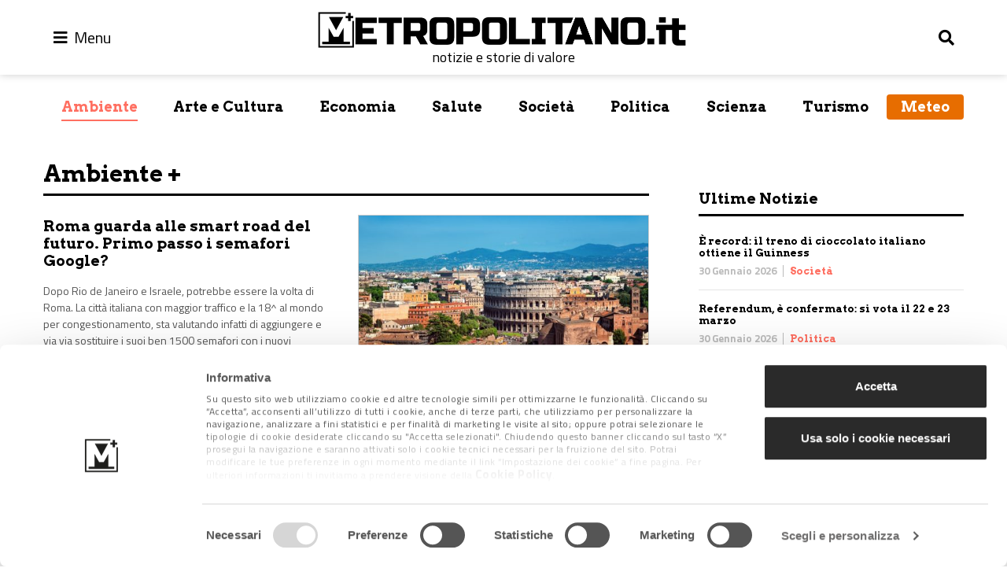

--- FILE ---
content_type: text/html; charset=UTF-8
request_url: https://www.metropolitano.it/category/ambiente/page/79/
body_size: 14115
content:
<!DOCTYPE html>
<html lang="it-IT" class="no-js no-svg">
<head>
	<meta charset="UTF-8">
    <meta name="viewport" content="width=device-width, initial-scale=1.0, minimum-scale=1.0, maximum-scale=1.0, user-scalable=no" />
	<!--[if IE]><meta http-equiv="X-UA-Compatible" content="IE=edge,chrome=1"><![endif]-->
	<link rel="profile" href="http://gmpg.org/xfn/11">
    <meta name="apple-mobile-web-app-capable" content="yes" />
	<!-- Matomo -->
	<script>
	  var _paq = window._paq = window._paq || [];
	  /* tracker methods like "setCustomDimension" should be called before "trackPageView" */
	  _paq.push(['disableCookies']);
	  _paq.push(['trackPageView']);
	  _paq.push(['enableLinkTracking']);
	  (function() {
		var u="//stats.attiva.it/";
		_paq.push(['setTrackerUrl', u+'matomo.php']);
		_paq.push(['setSiteId', '28']);
		var d=document, g=d.createElement('script'), s=d.getElementsByTagName('script')[0];
		g.async=true; g.src=u+'matomo.js'; s.parentNode.insertBefore(g,s);
	  })();
	</script>
	<!-- End Matomo Code -->

	<script type="text/javascript">
	window.dataLayer = window.dataLayer || [];

	function gtag() {
		dataLayer.push(arguments);
	}

	gtag("consent", "default", {
		ad_personalization: "denied",
		ad_storage: "denied",
		ad_user_data: "denied",
		analytics_storage: "denied",
		functionality_storage: "denied",
		personalization_storage: "denied",
		security_storage: "granted",
		wait_for_update: 500,
	});
	gtag("set", "ads_data_redaction", true);
	</script>
<script type="text/javascript"
		id="Cookiebot"
		src="https://consent.cookiebot.com/uc.js"
		data-implementation="wp"
		data-cbid="5396be3a-7fc9-49b2-8d29-a0c678cbc315"
								></script>
<meta name='robots' content='index, follow, max-image-preview:large, max-snippet:-1, max-video-preview:-1' />
	<style>img:is([sizes="auto" i], [sizes^="auto," i]) { contain-intrinsic-size: 3000px 1500px }</style>
	
<!-- Google Tag Manager for WordPress by gtm4wp.com -->
<script data-cfasync="false" data-pagespeed-no-defer>
	var gtm4wp_datalayer_name = "dataLayer";
	var dataLayer = dataLayer || [];
</script>
<!-- End Google Tag Manager for WordPress by gtm4wp.com -->
	<!-- This site is optimized with the Yoast SEO Premium plugin v26.2 (Yoast SEO v26.2) - https://yoast.com/wordpress/plugins/seo/ -->
	<title>Ambiente Archivi - Pagina 79 di 123 - Metropolitano.it</title>
	<link rel="canonical" href="https://www.metropolitano.it/category/ambiente/page/79/" />
	<link rel="prev" href="https://www.metropolitano.it/category/ambiente/page/78/" />
	<link rel="next" href="https://www.metropolitano.it/category/ambiente/page/80/" />
	<meta property="og:locale" content="it_IT" />
	<meta property="og:type" content="article" />
	<meta property="og:title" content="Ambiente Archivi" />
	<meta property="og:url" content="https://www.metropolitano.it/category/ambiente/" />
	<meta property="og:site_name" content="Metropolitano.it" />
	<meta name="twitter:card" content="summary_large_image" />
	<meta name="twitter:site" content="@MetropolitanoIT" />
	<script type="application/ld+json" class="yoast-schema-graph">{"@context":"https://schema.org","@graph":[{"@type":"CollectionPage","@id":"https://www.metropolitano.it/category/ambiente/","url":"https://www.metropolitano.it/category/ambiente/page/79/","name":"Ambiente Archivi - Pagina 79 di 123 - Metropolitano.it","isPartOf":{"@id":"https://www.metropolitano.it/#website"},"primaryImageOfPage":{"@id":"https://www.metropolitano.it/category/ambiente/page/79/#primaryimage"},"image":{"@id":"https://www.metropolitano.it/category/ambiente/page/79/#primaryimage"},"thumbnailUrl":"https://www.metropolitano.it/wp-content/uploads/2021/11/Roma.jpg","breadcrumb":{"@id":"https://www.metropolitano.it/category/ambiente/page/79/#breadcrumb"},"inLanguage":"it-IT"},{"@type":"ImageObject","inLanguage":"it-IT","@id":"https://www.metropolitano.it/category/ambiente/page/79/#primaryimage","url":"https://www.metropolitano.it/wp-content/uploads/2021/11/Roma.jpg","contentUrl":"https://www.metropolitano.it/wp-content/uploads/2021/11/Roma.jpg","width":1063,"height":702,"caption":"Ariel view of The Colosseum in Rome."},{"@type":"BreadcrumbList","@id":"https://www.metropolitano.it/category/ambiente/page/79/#breadcrumb","itemListElement":[{"@type":"ListItem","position":1,"name":"Home","item":"https://www.metropolitano.it/"},{"@type":"ListItem","position":2,"name":"Ambiente"}]},{"@type":"WebSite","@id":"https://www.metropolitano.it/#website","url":"https://www.metropolitano.it/","name":"Metropolitano.it","description":"notizie e storie di valore","publisher":{"@id":"https://www.metropolitano.it/#organization"},"potentialAction":[{"@type":"SearchAction","target":{"@type":"EntryPoint","urlTemplate":"https://www.metropolitano.it/?s={search_term_string}"},"query-input":{"@type":"PropertyValueSpecification","valueRequired":true,"valueName":"search_term_string"}}],"inLanguage":"it-IT"},{"@type":"Organization","@id":"https://www.metropolitano.it/#organization","name":"Metropolitano.it","url":"https://www.metropolitano.it/","logo":{"@type":"ImageObject","inLanguage":"it-IT","@id":"https://www.metropolitano.it/#/schema/logo/image/","url":"https://www.metropolitano.it/wp-content/uploads/2020/12/logo-METROPOLITANO-950x100-1.png","contentUrl":"https://www.metropolitano.it/wp-content/uploads/2020/12/logo-METROPOLITANO-950x100-1.png","width":950,"height":100,"caption":"Metropolitano.it"},"image":{"@id":"https://www.metropolitano.it/#/schema/logo/image/"},"sameAs":["https://www.facebook.com/Metropolitano.it/","https://x.com/MetropolitanoIT","https://www.instagram.com/metropolitano.it/","https://www.youtube.com/c/MetropolitanoIT"]}]}</script>
	<!-- / Yoast SEO Premium plugin. -->


<link rel="alternate" type="application/rss+xml" title="Metropolitano.it &raquo; Feed" href="https://www.metropolitano.it/feed/" />
<link rel="alternate" type="application/rss+xml" title="Metropolitano.it &raquo; Feed dei commenti" href="https://www.metropolitano.it/comments/feed/" />
<link rel="alternate" type="application/rss+xml" title="Metropolitano.it &raquo; Ambiente Feed della categoria" href="https://www.metropolitano.it/category/ambiente/feed/" />
<script type="text/javascript">
/* <![CDATA[ */
window._wpemojiSettings = {"baseUrl":"https:\/\/s.w.org\/images\/core\/emoji\/16.0.1\/72x72\/","ext":".png","svgUrl":"https:\/\/s.w.org\/images\/core\/emoji\/16.0.1\/svg\/","svgExt":".svg","source":{"concatemoji":"https:\/\/www.metropolitano.it\/wp-includes\/js\/wp-emoji-release.min.js?ver=6.8.3"}};
/*! This file is auto-generated */
!function(s,n){var o,i,e;function c(e){try{var t={supportTests:e,timestamp:(new Date).valueOf()};sessionStorage.setItem(o,JSON.stringify(t))}catch(e){}}function p(e,t,n){e.clearRect(0,0,e.canvas.width,e.canvas.height),e.fillText(t,0,0);var t=new Uint32Array(e.getImageData(0,0,e.canvas.width,e.canvas.height).data),a=(e.clearRect(0,0,e.canvas.width,e.canvas.height),e.fillText(n,0,0),new Uint32Array(e.getImageData(0,0,e.canvas.width,e.canvas.height).data));return t.every(function(e,t){return e===a[t]})}function u(e,t){e.clearRect(0,0,e.canvas.width,e.canvas.height),e.fillText(t,0,0);for(var n=e.getImageData(16,16,1,1),a=0;a<n.data.length;a++)if(0!==n.data[a])return!1;return!0}function f(e,t,n,a){switch(t){case"flag":return n(e,"\ud83c\udff3\ufe0f\u200d\u26a7\ufe0f","\ud83c\udff3\ufe0f\u200b\u26a7\ufe0f")?!1:!n(e,"\ud83c\udde8\ud83c\uddf6","\ud83c\udde8\u200b\ud83c\uddf6")&&!n(e,"\ud83c\udff4\udb40\udc67\udb40\udc62\udb40\udc65\udb40\udc6e\udb40\udc67\udb40\udc7f","\ud83c\udff4\u200b\udb40\udc67\u200b\udb40\udc62\u200b\udb40\udc65\u200b\udb40\udc6e\u200b\udb40\udc67\u200b\udb40\udc7f");case"emoji":return!a(e,"\ud83e\udedf")}return!1}function g(e,t,n,a){var r="undefined"!=typeof WorkerGlobalScope&&self instanceof WorkerGlobalScope?new OffscreenCanvas(300,150):s.createElement("canvas"),o=r.getContext("2d",{willReadFrequently:!0}),i=(o.textBaseline="top",o.font="600 32px Arial",{});return e.forEach(function(e){i[e]=t(o,e,n,a)}),i}function t(e){var t=s.createElement("script");t.src=e,t.defer=!0,s.head.appendChild(t)}"undefined"!=typeof Promise&&(o="wpEmojiSettingsSupports",i=["flag","emoji"],n.supports={everything:!0,everythingExceptFlag:!0},e=new Promise(function(e){s.addEventListener("DOMContentLoaded",e,{once:!0})}),new Promise(function(t){var n=function(){try{var e=JSON.parse(sessionStorage.getItem(o));if("object"==typeof e&&"number"==typeof e.timestamp&&(new Date).valueOf()<e.timestamp+604800&&"object"==typeof e.supportTests)return e.supportTests}catch(e){}return null}();if(!n){if("undefined"!=typeof Worker&&"undefined"!=typeof OffscreenCanvas&&"undefined"!=typeof URL&&URL.createObjectURL&&"undefined"!=typeof Blob)try{var e="postMessage("+g.toString()+"("+[JSON.stringify(i),f.toString(),p.toString(),u.toString()].join(",")+"));",a=new Blob([e],{type:"text/javascript"}),r=new Worker(URL.createObjectURL(a),{name:"wpTestEmojiSupports"});return void(r.onmessage=function(e){c(n=e.data),r.terminate(),t(n)})}catch(e){}c(n=g(i,f,p,u))}t(n)}).then(function(e){for(var t in e)n.supports[t]=e[t],n.supports.everything=n.supports.everything&&n.supports[t],"flag"!==t&&(n.supports.everythingExceptFlag=n.supports.everythingExceptFlag&&n.supports[t]);n.supports.everythingExceptFlag=n.supports.everythingExceptFlag&&!n.supports.flag,n.DOMReady=!1,n.readyCallback=function(){n.DOMReady=!0}}).then(function(){return e}).then(function(){var e;n.supports.everything||(n.readyCallback(),(e=n.source||{}).concatemoji?t(e.concatemoji):e.wpemoji&&e.twemoji&&(t(e.twemoji),t(e.wpemoji)))}))}((window,document),window._wpemojiSettings);
/* ]]> */
</script>
<style id='wp-emoji-styles-inline-css' type='text/css'>

	img.wp-smiley, img.emoji {
		display: inline !important;
		border: none !important;
		box-shadow: none !important;
		height: 1em !important;
		width: 1em !important;
		margin: 0 0.07em !important;
		vertical-align: -0.1em !important;
		background: none !important;
		padding: 0 !important;
	}
</style>
<link rel='stylesheet' id='wp-block-library-css' href='https://www.metropolitano.it/wp-includes/css/dist/block-library/style.min.css?ver=6.8.3' type='text/css' media='all' />
<style id='classic-theme-styles-inline-css' type='text/css'>
/*! This file is auto-generated */
.wp-block-button__link{color:#fff;background-color:#32373c;border-radius:9999px;box-shadow:none;text-decoration:none;padding:calc(.667em + 2px) calc(1.333em + 2px);font-size:1.125em}.wp-block-file__button{background:#32373c;color:#fff;text-decoration:none}
</style>
<link rel='stylesheet' id='gutenberg-pdfjs-css' href='https://www.metropolitano.it/wp-content/plugins/pdfjs-viewer-shortcode/inc/../blocks/dist/style.css?ver=2.2.3' type='text/css' media='all' />
<style id='global-styles-inline-css' type='text/css'>
:root{--wp--preset--aspect-ratio--square: 1;--wp--preset--aspect-ratio--4-3: 4/3;--wp--preset--aspect-ratio--3-4: 3/4;--wp--preset--aspect-ratio--3-2: 3/2;--wp--preset--aspect-ratio--2-3: 2/3;--wp--preset--aspect-ratio--16-9: 16/9;--wp--preset--aspect-ratio--9-16: 9/16;--wp--preset--color--black: #000000;--wp--preset--color--cyan-bluish-gray: #abb8c3;--wp--preset--color--white: #ffffff;--wp--preset--color--pale-pink: #f78da7;--wp--preset--color--vivid-red: #cf2e2e;--wp--preset--color--luminous-vivid-orange: #ff6900;--wp--preset--color--luminous-vivid-amber: #fcb900;--wp--preset--color--light-green-cyan: #7bdcb5;--wp--preset--color--vivid-green-cyan: #00d084;--wp--preset--color--pale-cyan-blue: #8ed1fc;--wp--preset--color--vivid-cyan-blue: #0693e3;--wp--preset--color--vivid-purple: #9b51e0;--wp--preset--gradient--vivid-cyan-blue-to-vivid-purple: linear-gradient(135deg,rgba(6,147,227,1) 0%,rgb(155,81,224) 100%);--wp--preset--gradient--light-green-cyan-to-vivid-green-cyan: linear-gradient(135deg,rgb(122,220,180) 0%,rgb(0,208,130) 100%);--wp--preset--gradient--luminous-vivid-amber-to-luminous-vivid-orange: linear-gradient(135deg,rgba(252,185,0,1) 0%,rgba(255,105,0,1) 100%);--wp--preset--gradient--luminous-vivid-orange-to-vivid-red: linear-gradient(135deg,rgba(255,105,0,1) 0%,rgb(207,46,46) 100%);--wp--preset--gradient--very-light-gray-to-cyan-bluish-gray: linear-gradient(135deg,rgb(238,238,238) 0%,rgb(169,184,195) 100%);--wp--preset--gradient--cool-to-warm-spectrum: linear-gradient(135deg,rgb(74,234,220) 0%,rgb(151,120,209) 20%,rgb(207,42,186) 40%,rgb(238,44,130) 60%,rgb(251,105,98) 80%,rgb(254,248,76) 100%);--wp--preset--gradient--blush-light-purple: linear-gradient(135deg,rgb(255,206,236) 0%,rgb(152,150,240) 100%);--wp--preset--gradient--blush-bordeaux: linear-gradient(135deg,rgb(254,205,165) 0%,rgb(254,45,45) 50%,rgb(107,0,62) 100%);--wp--preset--gradient--luminous-dusk: linear-gradient(135deg,rgb(255,203,112) 0%,rgb(199,81,192) 50%,rgb(65,88,208) 100%);--wp--preset--gradient--pale-ocean: linear-gradient(135deg,rgb(255,245,203) 0%,rgb(182,227,212) 50%,rgb(51,167,181) 100%);--wp--preset--gradient--electric-grass: linear-gradient(135deg,rgb(202,248,128) 0%,rgb(113,206,126) 100%);--wp--preset--gradient--midnight: linear-gradient(135deg,rgb(2,3,129) 0%,rgb(40,116,252) 100%);--wp--preset--font-size--small: 13px;--wp--preset--font-size--medium: 20px;--wp--preset--font-size--large: 36px;--wp--preset--font-size--x-large: 42px;--wp--preset--spacing--20: 0.44rem;--wp--preset--spacing--30: 0.67rem;--wp--preset--spacing--40: 1rem;--wp--preset--spacing--50: 1.5rem;--wp--preset--spacing--60: 2.25rem;--wp--preset--spacing--70: 3.38rem;--wp--preset--spacing--80: 5.06rem;--wp--preset--shadow--natural: 6px 6px 9px rgba(0, 0, 0, 0.2);--wp--preset--shadow--deep: 12px 12px 50px rgba(0, 0, 0, 0.4);--wp--preset--shadow--sharp: 6px 6px 0px rgba(0, 0, 0, 0.2);--wp--preset--shadow--outlined: 6px 6px 0px -3px rgba(255, 255, 255, 1), 6px 6px rgba(0, 0, 0, 1);--wp--preset--shadow--crisp: 6px 6px 0px rgba(0, 0, 0, 1);}:where(.is-layout-flex){gap: 0.5em;}:where(.is-layout-grid){gap: 0.5em;}body .is-layout-flex{display: flex;}.is-layout-flex{flex-wrap: wrap;align-items: center;}.is-layout-flex > :is(*, div){margin: 0;}body .is-layout-grid{display: grid;}.is-layout-grid > :is(*, div){margin: 0;}:where(.wp-block-columns.is-layout-flex){gap: 2em;}:where(.wp-block-columns.is-layout-grid){gap: 2em;}:where(.wp-block-post-template.is-layout-flex){gap: 1.25em;}:where(.wp-block-post-template.is-layout-grid){gap: 1.25em;}.has-black-color{color: var(--wp--preset--color--black) !important;}.has-cyan-bluish-gray-color{color: var(--wp--preset--color--cyan-bluish-gray) !important;}.has-white-color{color: var(--wp--preset--color--white) !important;}.has-pale-pink-color{color: var(--wp--preset--color--pale-pink) !important;}.has-vivid-red-color{color: var(--wp--preset--color--vivid-red) !important;}.has-luminous-vivid-orange-color{color: var(--wp--preset--color--luminous-vivid-orange) !important;}.has-luminous-vivid-amber-color{color: var(--wp--preset--color--luminous-vivid-amber) !important;}.has-light-green-cyan-color{color: var(--wp--preset--color--light-green-cyan) !important;}.has-vivid-green-cyan-color{color: var(--wp--preset--color--vivid-green-cyan) !important;}.has-pale-cyan-blue-color{color: var(--wp--preset--color--pale-cyan-blue) !important;}.has-vivid-cyan-blue-color{color: var(--wp--preset--color--vivid-cyan-blue) !important;}.has-vivid-purple-color{color: var(--wp--preset--color--vivid-purple) !important;}.has-black-background-color{background-color: var(--wp--preset--color--black) !important;}.has-cyan-bluish-gray-background-color{background-color: var(--wp--preset--color--cyan-bluish-gray) !important;}.has-white-background-color{background-color: var(--wp--preset--color--white) !important;}.has-pale-pink-background-color{background-color: var(--wp--preset--color--pale-pink) !important;}.has-vivid-red-background-color{background-color: var(--wp--preset--color--vivid-red) !important;}.has-luminous-vivid-orange-background-color{background-color: var(--wp--preset--color--luminous-vivid-orange) !important;}.has-luminous-vivid-amber-background-color{background-color: var(--wp--preset--color--luminous-vivid-amber) !important;}.has-light-green-cyan-background-color{background-color: var(--wp--preset--color--light-green-cyan) !important;}.has-vivid-green-cyan-background-color{background-color: var(--wp--preset--color--vivid-green-cyan) !important;}.has-pale-cyan-blue-background-color{background-color: var(--wp--preset--color--pale-cyan-blue) !important;}.has-vivid-cyan-blue-background-color{background-color: var(--wp--preset--color--vivid-cyan-blue) !important;}.has-vivid-purple-background-color{background-color: var(--wp--preset--color--vivid-purple) !important;}.has-black-border-color{border-color: var(--wp--preset--color--black) !important;}.has-cyan-bluish-gray-border-color{border-color: var(--wp--preset--color--cyan-bluish-gray) !important;}.has-white-border-color{border-color: var(--wp--preset--color--white) !important;}.has-pale-pink-border-color{border-color: var(--wp--preset--color--pale-pink) !important;}.has-vivid-red-border-color{border-color: var(--wp--preset--color--vivid-red) !important;}.has-luminous-vivid-orange-border-color{border-color: var(--wp--preset--color--luminous-vivid-orange) !important;}.has-luminous-vivid-amber-border-color{border-color: var(--wp--preset--color--luminous-vivid-amber) !important;}.has-light-green-cyan-border-color{border-color: var(--wp--preset--color--light-green-cyan) !important;}.has-vivid-green-cyan-border-color{border-color: var(--wp--preset--color--vivid-green-cyan) !important;}.has-pale-cyan-blue-border-color{border-color: var(--wp--preset--color--pale-cyan-blue) !important;}.has-vivid-cyan-blue-border-color{border-color: var(--wp--preset--color--vivid-cyan-blue) !important;}.has-vivid-purple-border-color{border-color: var(--wp--preset--color--vivid-purple) !important;}.has-vivid-cyan-blue-to-vivid-purple-gradient-background{background: var(--wp--preset--gradient--vivid-cyan-blue-to-vivid-purple) !important;}.has-light-green-cyan-to-vivid-green-cyan-gradient-background{background: var(--wp--preset--gradient--light-green-cyan-to-vivid-green-cyan) !important;}.has-luminous-vivid-amber-to-luminous-vivid-orange-gradient-background{background: var(--wp--preset--gradient--luminous-vivid-amber-to-luminous-vivid-orange) !important;}.has-luminous-vivid-orange-to-vivid-red-gradient-background{background: var(--wp--preset--gradient--luminous-vivid-orange-to-vivid-red) !important;}.has-very-light-gray-to-cyan-bluish-gray-gradient-background{background: var(--wp--preset--gradient--very-light-gray-to-cyan-bluish-gray) !important;}.has-cool-to-warm-spectrum-gradient-background{background: var(--wp--preset--gradient--cool-to-warm-spectrum) !important;}.has-blush-light-purple-gradient-background{background: var(--wp--preset--gradient--blush-light-purple) !important;}.has-blush-bordeaux-gradient-background{background: var(--wp--preset--gradient--blush-bordeaux) !important;}.has-luminous-dusk-gradient-background{background: var(--wp--preset--gradient--luminous-dusk) !important;}.has-pale-ocean-gradient-background{background: var(--wp--preset--gradient--pale-ocean) !important;}.has-electric-grass-gradient-background{background: var(--wp--preset--gradient--electric-grass) !important;}.has-midnight-gradient-background{background: var(--wp--preset--gradient--midnight) !important;}.has-small-font-size{font-size: var(--wp--preset--font-size--small) !important;}.has-medium-font-size{font-size: var(--wp--preset--font-size--medium) !important;}.has-large-font-size{font-size: var(--wp--preset--font-size--large) !important;}.has-x-large-font-size{font-size: var(--wp--preset--font-size--x-large) !important;}
:where(.wp-block-post-template.is-layout-flex){gap: 1.25em;}:where(.wp-block-post-template.is-layout-grid){gap: 1.25em;}
:where(.wp-block-columns.is-layout-flex){gap: 2em;}:where(.wp-block-columns.is-layout-grid){gap: 2em;}
:root :where(.wp-block-pullquote){font-size: 1.5em;line-height: 1.6;}
</style>
<link rel='stylesheet' id='contact-form-7-css' href='https://www.metropolitano.it/wp-content/plugins/contact-form-7/includes/css/styles.css?ver=6.1.3' type='text/css' media='all' />
<link rel='stylesheet' id='bootstrap453-css' href='https://www.metropolitano.it/wp-content/themes/metropolitano/assets/css/bootstrap-v4.5.3.min.css?ver=4.5.3' type='text/css' media='all' />
<link rel='stylesheet' id='fontawesome-css' href='https://www.metropolitano.it/wp-content/themes/metropolitano/assets/fontawesome/css/all.min.css?ver=5.15.1' type='text/css' media='all' />
<link rel='stylesheet' id='metropolitano-css' href='https://www.metropolitano.it/wp-content/themes/metropolitano/style.css?ver=1701793778' type='text/css' media='all' />
<link rel='stylesheet' id='youmax-css' href='https://www.metropolitano.it/wp-content/themes/metropolitano/assets/css/youmax.css?ver=1701793776' type='text/css' media='all' />
<script type="text/javascript" src="https://www.metropolitano.it/wp-includes/js/jquery/jquery.min.js?ver=3.7.1" id="jquery-core-js"></script>
<script type="text/javascript" src="https://www.metropolitano.it/wp-includes/js/jquery/jquery-migrate.min.js?ver=3.4.1" id="jquery-migrate-js"></script>
<script type="text/javascript" src="https://www.metropolitano.it/wp-content/themes/metropolitano/assets/js/bootstrap.bundle.min.js?ver=4.5.3" id="bootstrap453-js"></script>
<script type="text/javascript" src="https://www.metropolitano.it/wp-content/themes/metropolitano/assets/js/iframeResizer.min.js?ver=4.3.3" id="iframeresizer-js"></script>
<link rel="https://api.w.org/" href="https://www.metropolitano.it/wp-json/" /><link rel="alternate" title="JSON" type="application/json" href="https://www.metropolitano.it/wp-json/wp/v2/categories/394" /><link rel="EditURI" type="application/rsd+xml" title="RSD" href="https://www.metropolitano.it/xmlrpc.php?rsd" />
<meta name="generator" content="WordPress 6.8.3" />

<!-- Google Tag Manager for WordPress by gtm4wp.com -->
<!-- GTM Container placement set to manual -->
<script data-cfasync="false" data-pagespeed-no-defer>
	var dataLayer_content = {"pagePostType":"post","pagePostType2":"category-post","pageCategory":["ambiente"]};
	dataLayer.push( dataLayer_content );
</script>
<script data-cfasync="false" data-pagespeed-no-defer>
(function(w,d,s,l,i){w[l]=w[l]||[];w[l].push({'gtm.start':
new Date().getTime(),event:'gtm.js'});var f=d.getElementsByTagName(s)[0],
j=d.createElement(s),dl=l!='dataLayer'?'&l='+l:'';j.async=true;j.src=
'//www.googletagmanager.com/gtm.js?id='+i+dl;f.parentNode.insertBefore(j,f);
})(window,document,'script','dataLayer','GTM-PPP7RQ3');
</script>
<!-- End Google Tag Manager for WordPress by gtm4wp.com --><link rel="icon" href="https://www.metropolitano.it/wp-content/uploads/2018/09/metropolitano-logo-300x269.gif" sizes="32x32" />
<link rel="icon" href="https://www.metropolitano.it/wp-content/uploads/2018/09/metropolitano-logo-300x269.gif" sizes="192x192" />
<link rel="apple-touch-icon" href="https://www.metropolitano.it/wp-content/uploads/2018/09/metropolitano-logo-300x269.gif" />
<meta name="msapplication-TileImage" content="https://www.metropolitano.it/wp-content/uploads/2018/09/metropolitano-logo-300x269.gif" />
</head>
<body class="archive paged category category-ambiente category-394 wp-custom-logo paged-79 category-paged-79 wp-theme-metropolitano white-theme">
	
<!-- GTM Container placement set to manual -->
<!-- Google Tag Manager (noscript) -->
				<noscript><iframe src="https://www.googletagmanager.com/ns.html?id=GTM-PPP7RQ3" height="0" width="0" style="display:none;visibility:hidden" aria-hidden="true"></iframe></noscript>
<!-- End Google Tag Manager (noscript) -->	<header id="main-menu" class="fixed-top" role="banner">
        <div class="container pt-2 pb-2">
            <div id="search" class="collapse" data-parent="#main-menu">
                <form role="search" method="get" class="search-form" action="https://www.metropolitano.it/">
				<label>
					<span class="screen-reader-text">Ricerca per:</span>
					<input type="search" class="search-field" placeholder="Cerca &hellip;" value="" name="s" />
				</label>
				<input type="submit" class="search-submit" value="Cerca" />
			</form>            </div>
            <nav class="row align-items-center">
                <div class="col-auto">
                	<button class="navbar__icon" type="button" data-toggle="collapse" data-target="#menu-primary" aria-controls="menu-primary" aria-expanded="false">
                    	<i class="fas fa-bars"></i>
                        <span>Menu</span>
                    </button>
                    <div id="menu-primary" class="collapse" data-parent="#main-menu">
                        <ul id="menu-main-menu" class="navbar-nav mr-auto"><li id="menu-item-29330" class="menu-item menu-item-type-post_type menu-item-object-page menu-item-home menu-item-29330"><a href="https://www.metropolitano.it/">Home</a></li>
<li id="menu-item-26336" class="menu-item menu-item-type-post_type menu-item-object-page menu-item-26336"><a href="https://www.metropolitano.it/il-magazine/">Il Magazine</a></li>
<li id="menu-item-61883" class="menu-item menu-item-type-post_type menu-item-object-page menu-item-61883"><a href="https://www.metropolitano.it/redazione/">Redazione</a></li>
</ul>						<ul id="menu-menu-secondario" class="navbar-nav mr-auto"><li id="menu-item-61884" class="nav-item menu-item menu-item-type-taxonomy menu-item-object-category current-menu-item menu-item-61884"><a href="https://www.metropolitano.it/category/ambiente/" aria-current="page">Ambiente</a></li>
<li id="menu-item-61885" class="nav-item menu-item menu-item-type-taxonomy menu-item-object-category menu-item-61885"><a href="https://www.metropolitano.it/category/arte-cultura/">Arte e Cultura</a></li>
<li id="menu-item-61887" class="nav-item menu-item menu-item-type-taxonomy menu-item-object-category menu-item-61887"><a href="https://www.metropolitano.it/category/economia/">Economia</a></li>
<li id="menu-item-61886" class="nav-item menu-item menu-item-type-taxonomy menu-item-object-category menu-item-61886"><a href="https://www.metropolitano.it/category/benessere-salute/">Salute</a></li>
<li id="menu-item-61889" class="nav-item menu-item menu-item-type-taxonomy menu-item-object-category menu-item-61889"><a href="https://www.metropolitano.it/category/societa/">Società</a></li>
<li id="menu-item-61888" class="nav-item menu-item menu-item-type-taxonomy menu-item-object-category menu-item-61888"><a href="https://www.metropolitano.it/category/politica/">Politica</a></li>
<li id="menu-item-123408" class="nav-item menu-item menu-item-type-taxonomy menu-item-object-category menu-item-123408"><a href="https://www.metropolitano.it/category/scienza/">Scienza</a></li>
<li id="menu-item-61891" class="nav-item menu-item menu-item-type-taxonomy menu-item-object-category menu-item-61891"><a href="https://www.metropolitano.it/category/turismo/">Turismo</a></li>
<li id="menu-item-94096" class="ilmeteo menu-item menu-item-type-post_type menu-item-object-page menu-item-94096"><a href="https://www.metropolitano.it/meteo/">Meteo</a></li>
</ul>                    </div>
	            </div>
                <div class="col px-0 text-center">
                <a class="navbar-brand" href="https://www.metropolitano.it" rel="home" aria-current="page"><img src="https://www.metropolitano.it/wp-content/uploads/2020/12/logo-METROPOLITANO-950x100-1.png" class="img-fluid d-none d-lg-block" alt="Metropolitano.it"><img src="/wp-content/themes/metropolitano/logo_mobile-white.png" class="img-fluid d-block d-lg-none" alt="Metropolitano.it"><div class="blog_description text-center">notizie e storie di valore</div></a>                </div>
        	    <div class="col-auto">
                	<button class="navbar__icon text-right" type="button" data-toggle="collapse" data-target="#search" aria-controls="search" aria-expanded="false">
                        <i class="fas fa-search"></i>
                    </button>
                </div>
            </nav>
        </div>
    </header>
	<header id="header" role="banner" print="no-print">
        <div class="container">
		<div class="menu-secondary mb-md-4 mb-lg-5 pt-4 d-none d-md-block"><ul id="menu-menu-secondario-1" class="nav nav-fill"><li class="nav-item menu-item menu-item-type-taxonomy menu-item-object-category current-menu-item menu-item-61884"><a href="https://www.metropolitano.it/category/ambiente/" aria-current="page">Ambiente</a></li>
<li class="nav-item menu-item menu-item-type-taxonomy menu-item-object-category menu-item-61885"><a href="https://www.metropolitano.it/category/arte-cultura/">Arte e Cultura</a></li>
<li class="nav-item menu-item menu-item-type-taxonomy menu-item-object-category menu-item-61887"><a href="https://www.metropolitano.it/category/economia/">Economia</a></li>
<li class="nav-item menu-item menu-item-type-taxonomy menu-item-object-category menu-item-61886"><a href="https://www.metropolitano.it/category/benessere-salute/">Salute</a></li>
<li class="nav-item menu-item menu-item-type-taxonomy menu-item-object-category menu-item-61889"><a href="https://www.metropolitano.it/category/societa/">Società</a></li>
<li class="nav-item menu-item menu-item-type-taxonomy menu-item-object-category menu-item-61888"><a href="https://www.metropolitano.it/category/politica/">Politica</a></li>
<li class="nav-item menu-item menu-item-type-taxonomy menu-item-object-category menu-item-123408"><a href="https://www.metropolitano.it/category/scienza/">Scienza</a></li>
<li class="nav-item menu-item menu-item-type-taxonomy menu-item-object-category menu-item-61891"><a href="https://www.metropolitano.it/category/turismo/">Turismo</a></li>
<li class="ilmeteo menu-item menu-item-type-post_type menu-item-object-page menu-item-94096"><a href="https://www.metropolitano.it/meteo/">Meteo</a></li>
</ul></div>       </div>
	</header>
	<section id="content" role="main"><div class="container">
    <div class="row">
        <div class="col-lg-8 pt-4 pt-md-0">
        				            <section class="entry-section mb-5">
                            <div class="category-container mb-4">
                    <h2 class="category__title">Ambiente &#43;</h2>
                </div>
                <div class="posts-container js-mob-bann">
                <article class="entry post-78460 post type-post status-publish format-standard has-post-thumbnail hentry category-ambiente tag-traffico" id="post-78460" role="article">
	<div class="row mb-4">
        <div class="col">
            <div class="post__text">
                <h3 class="post__title mt-1 mt-md-1 mb-xl-3"><a href="https://www.metropolitano.it/roma-semafori-google/">Roma guarda alle smart road del futuro. Primo passo i semafori Google?</a></h3>
                <p class="post__excerpt d-none d-md-block mb-3 mb-md-0">Dopo Rio de Janeiro e Israele, potrebbe essere la volta di Roma.
La città italiana con maggior traffico e la 18^ al mondo per congestionamento, sta valutando infatti di aggiungere e via via sostituire i suoi ben 1500 semafori con i nuovi "Stoplight [&hellip;]</p>
            	<div class="post__date mt-0 mt-md-3">22 Novembre 2021</div>
            </div>
        </div>
    	<div class="col">
        	<figure class="post__thumbnail">
            	<a href="https://www.metropolitano.it/roma-semafori-google/">
	                <img width="520" height="312" src="https://www.metropolitano.it/wp-content/uploads/2021/11/Roma-520x312.jpg" class="img-fluid wp-post-image" alt="Roma guarda alle smart road del futuro. Primo passo i semafori Google?" decoding="async" fetchpriority="high" />				</a>
            </figure>
		</div>
	</div>
</article><article class="entry post-78335 post type-post status-publish format-standard has-post-thumbnail hentry category-ambiente tag-decarbonizzazione" id="post-78335" role="article">
	<div class="row mb-4">
        <div class="col">
            <div class="post__text">
                <h3 class="post__title mt-1 mt-md-1 mb-xl-3"><a href="https://www.metropolitano.it/decarbonizzazione-un-miliardo-ue-progetti-innovativi/">Decarbonizzazione: oltre un miliardo di euro per progetti innovativi</a></h3>
                <p class="post__excerpt d-none d-md-block mb-3 mb-md-0">Saranno 7 i progetti innovativi che beneficeranno del fondo stanziato dall’Unione europea per la riduzione del rapporto carbonio - idrogeno nelle fonti di energia. Ovvero la diminuzione della quantità di anidride carbonica (CO2) nell’atmosfera,  [&hellip;]</p>
            	<div class="post__date mt-0 mt-md-3">17 Novembre 2021</div>
            </div>
        </div>
    	<div class="col">
        	<figure class="post__thumbnail">
            	<a href="https://www.metropolitano.it/decarbonizzazione-un-miliardo-ue-progetti-innovativi/">
	                <img width="520" height="312" src="https://www.metropolitano.it/wp-content/uploads/2021/01/unione-europea-520x312.jpeg" class="img-fluid wp-post-image" alt="Decarbonizzazione: oltre un miliardo di euro per progetti innovativi" decoding="async" />				</a>
            </figure>
		</div>
	</div>
</article><article class="entry post-78307 post type-post status-publish format-standard has-post-thumbnail hentry category-ambiente tag-citta-del-futuro tag-sostenibilita" id="post-78307" role="article">
	<div class="row mb-4">
        <div class="col">
            <div class="post__text">
                <h3 class="post__title mt-1 mt-md-1 mb-xl-3"><a href="https://www.metropolitano.it/masdar-city-citta-del-futuro/">Da Masdar city alle Città del futuro: la mobilità sostenibile parla italiano</a></h3>
                <p class="post__excerpt d-none d-md-block mb-3 mb-md-0">C’era una volta la "città del futuro".
Non è l’inizio di una favola, bensì di una storia vera, con un futuro ancora da costruire.
C’era quindi una volta, e c'è tuttora, Masdar city: un’idea, un progetto e una città ancora in divenire. [&hellip;]</p>
            	<div class="post__date mt-0 mt-md-3">17 Novembre 2021</div>
            </div>
        </div>
    	<div class="col">
        	<figure class="post__thumbnail">
            	<a href="https://www.metropolitano.it/masdar-city-citta-del-futuro/">
	                <img width="520" height="312" src="https://www.metropolitano.it/wp-content/uploads/2021/11/Masdar-city-520x312.jpeg" class="img-fluid wp-post-image" alt="Da Masdar city alle Città del futuro: la mobilità sostenibile parla italiano" decoding="async" />				</a>
            </figure>
		</div>
	</div>
</article><article class="entry post-78293 post type-post status-publish format-standard has-post-thumbnail hentry category-ambiente tag-meteo tag-piu-popolari" id="post-78293" role="article">
	<div class="row mb-4">
        <div class="col">
            <div class="post__text">
                <h3 class="post__title mt-1 mt-md-1 mb-xl-3"><a href="https://www.metropolitano.it/meteo-inverno-anticipato-a-fine-novembre/">Meteo: inverno anticipato a fine novembre?</a></h3>
                <p class="post__excerpt d-none d-md-block mb-3 mb-md-0">La perturbazione che ha portato maltempo negli ultimi giorni sull’Italia, da giovedì 18 novembre dovrebbe spostarsi sulla Grecia, con un miglioramento che potrebbe riportare il sole su tutta la penisola, a partire dalle regioni centro-settentriona [&hellip;]</p>
            	<div class="post__date mt-0 mt-md-3">16 Novembre 2021</div>
            </div>
        </div>
    	<div class="col">
        	<figure class="post__thumbnail">
            	<a href="https://www.metropolitano.it/meteo-inverno-anticipato-a-fine-novembre/">
	                <img width="520" height="312" src="https://www.metropolitano.it/wp-content/uploads/2020/12/neve-vicenza-520x312.jpg" class="img-fluid wp-post-image" alt="Meteo: inverno anticipato a fine novembre?" decoding="async" loading="lazy" />				</a>
            </figure>
		</div>
	</div>
</article><article class="entry post-78152 post type-post status-publish format-standard has-post-thumbnail hentry category-ambiente tag-acqua-alta-eccezionale tag-top" id="post-78152" role="article">
	<div class="row mb-4">
        <div class="col">
            <div class="post__text">
                <h3 class="post__title mt-1 mt-md-1 mb-xl-3"><a href="https://www.metropolitano.it/venezia-due-anni-dopo-ricorda-la-terribile-acqua-alta-del-2019/">Venezia, due anni dopo, ricorda la terribile acqua alta del 2019</a></h3>
                <p class="post__excerpt d-none d-md-block mb-3 mb-md-0">Sono passati due anni dalla seconda acqua alta più importante della storia di Venezia.
La città è rinata, gli interventi di ripristino sui ponti, sulle rive, sulle scuole, sugli approdi e sui muri di sponda danneggiati sono stati completati in te [&hellip;]</p>
            	<div class="post__date mt-0 mt-md-3">12 Novembre 2021</div>
            </div>
        </div>
    	<div class="col">
        	<figure class="post__thumbnail">
            	<a href="https://www.metropolitano.it/venezia-due-anni-dopo-ricorda-la-terribile-acqua-alta-del-2019/">
	                <img width="520" height="312" src="https://www.metropolitano.it/wp-content/uploads/2021/11/DISPERAZIONE-520x312.jpg" class="img-fluid wp-post-image" alt="Venezia, due anni dopo, ricorda la terribile acqua alta del 2019" decoding="async" loading="lazy" />				</a>
            </figure>
		</div>
	</div>
</article><article class="entry post-78123 post type-post status-publish format-standard has-post-thumbnail hentry category-ambiente category-economia tag-idrogeno tag-top" id="post-78123" role="article">
	<div class="row mb-4">
        <div class="col">
            <div class="post__text">
                <h3 class="post__title mt-1 mt-md-1 mb-xl-3"><a href="https://www.metropolitano.it/hydrogen-valley-marghera-venezia/">Hydrogen Valley: a Marghera l'hub strategico per l'intero Nord-Est</a></h3>
                <p class="post__excerpt d-none d-md-block mb-3 mb-md-0">Un primo “polmone pulsante” di produzione di idrogeno da fonti rinnovabili e, ancor prima, l'aumento della capacità di stoccaggio di ammoniaca verde per ulteriori decine di migliaia di tonnellate.
Sono solo le prossime novità tangibili in arri [&hellip;]</p>
            	<div class="post__date mt-0 mt-md-3">11 Novembre 2021</div>
            </div>
        </div>
    	<div class="col">
        	<figure class="post__thumbnail">
            	<a href="https://www.metropolitano.it/hydrogen-valley-marghera-venezia/">
	                <img width="520" height="312" src="https://www.metropolitano.it/wp-content/uploads/2021/11/93158C58-02B9-4AE2-AA74-EFD50DD10C7D-520x312.jpeg" class="img-fluid wp-post-image" alt="Hydrogen Valley: a Marghera l&#039;hub strategico per l&#039;intero Nord-Est" decoding="async" loading="lazy" />				</a>
            </figure>
		</div>
	</div>
</article><article class="entry post-77944 post type-post status-publish format-standard has-post-thumbnail hentry category-ambiente tag-sostenibilita" id="post-77944" role="article">
	<div class="row mb-4">
        <div class="col">
            <div class="post__text">
                <h3 class="post__title mt-1 mt-md-1 mb-xl-3"><a href="https://www.metropolitano.it/glasgow-chiama-venezia-risponde/">Glasgow chiama, Venezia risponde</a></h3>
                <p class="post__excerpt d-none d-md-block mb-3 mb-md-0">Cop26, la conferenza delle Nazioni Unite sul cambiamento climatico, si avvia non senza polemiche alla conclusione e Venezia, designata da Regione del Veneto e Comune, capitale mondiale della sostenibilità, vuole giocare tutte le sue carte.
Anche qu [&hellip;]</p>
            	<div class="post__date mt-0 mt-md-3">10 Novembre 2021</div>
            </div>
        </div>
    	<div class="col">
        	<figure class="post__thumbnail">
            	<a href="https://www.metropolitano.it/glasgow-chiama-venezia-risponde/">
	                <img width="520" height="312" src="https://www.metropolitano.it/wp-content/uploads/2021/09/idrogeno-520x312.jpg" class="img-fluid wp-post-image" alt="Glasgow chiama, Venezia risponde" decoding="async" loading="lazy" />				</a>
            </figure>
		</div>
	</div>
</article><article class="entry post-77947 post type-post status-publish format-standard has-post-thumbnail hentry category-ambiente tag-raccolta-differenziata tag-sostenibilita" id="post-77947" role="article">
	<div class="row mb-4">
        <div class="col">
            <div class="post__text">
                <h3 class="post__title mt-1 mt-md-1 mb-xl-3"><a href="https://www.metropolitano.it/pannelli-solari-smaltimento-prototipo-venezia/">Pannelli solari: da rifiuto elettronico a fonte di materie prime</a></h3>
                <p class="post__excerpt d-none d-md-block mb-3 mb-md-0">L'energia “green” prodotta dagli impianti fotovoltaici ha un suo rovescio della medaglia.
I pannelli solari hanno infatti un loro ciclo di vita di circa 25 anni, prima di diventare Raee, ovvero rifiuto elettronico che necessita di uno smaltiment [&hellip;]</p>
            	<div class="post__date mt-0 mt-md-3">9 Novembre 2021</div>
            </div>
        </div>
    	<div class="col">
        	<figure class="post__thumbnail">
            	<a href="https://www.metropolitano.it/pannelli-solari-smaltimento-prototipo-venezia/">
	                <img width="520" height="312" src="https://www.metropolitano.it/wp-content/uploads/2021/11/pannelli-1-520x312.jpg" class="img-fluid wp-post-image" alt="Pannelli solari: da rifiuto elettronico a fonte di materie prime" decoding="async" loading="lazy" />				</a>
            </figure>
		</div>
	</div>
</article><article class="entry post-77887 post type-post status-publish format-standard has-post-thumbnail hentry category-ambiente tag-ecosistema tag-rapporto-legambiente" id="post-77887" role="article">
	<div class="row mb-4">
        <div class="col">
            <div class="post__text">
                <h3 class="post__title mt-1 mt-md-1 mb-xl-3"><a href="https://www.metropolitano.it/classifica-citta-italia-rapporto-legambiente/">Come va in Italia. Il 28° rapporto di Legambiente</a></h3>
                <p class="post__excerpt d-none d-md-block mb-3 mb-md-0">Di nuovo Trento regina (con un punteggio di 84,7%, in crescita rispetto al 79,9%), con la novità di Reggio Emilia (in salita di 3 posizioni e 3,2 punti percentuali) sul secondo gradino e Mantova che, pur scendendo di un posto, conserva il podio.
No [&hellip;]</p>
            	<div class="post__date mt-0 mt-md-3">8 Novembre 2021</div>
            </div>
        </div>
    	<div class="col">
        	<figure class="post__thumbnail">
            	<a href="https://www.metropolitano.it/classifica-citta-italia-rapporto-legambiente/">
	                <img width="520" height="312" src="https://www.metropolitano.it/wp-content/uploads/2021/11/rapporto-Legambiente-520x312.jpeg" class="img-fluid wp-post-image" alt="Come va in Italia. Il 28° rapporto di Legambiente" decoding="async" loading="lazy" />				</a>
            </figure>
		</div>
	</div>
</article><article class="entry post-77814 post type-post status-publish format-standard has-post-thumbnail hentry category-ambiente tag-piu-popolari" id="post-77814" role="article">
	<div class="row mb-4">
        <div class="col">
            <div class="post__text">
                <h3 class="post__title mt-1 mt-md-1 mb-xl-3"><a href="https://www.metropolitano.it/squalo-bianco-a-venezia/">Lo Squalo bianco a Venezia diventa virale. Ecco com'è andata</a></h3>
                <p class="post__excerpt d-none d-md-block mb-3 mb-md-0">In poche ore l’immagine è diventata virale, lasciando esterefatti e increduli chiunque la vedesse.
Perché, almeno finora, mai era capitato di avvistare uno squalo alle bocche di porto di Venezia.
In realtà, il fatto che si fosse anche "appoggi [&hellip;]</p>
            	<div class="post__date mt-0 mt-md-3">5 Novembre 2021</div>
            </div>
        </div>
    	<div class="col">
        	<figure class="post__thumbnail">
            	<a href="https://www.metropolitano.it/squalo-bianco-a-venezia/">
	                <img width="520" height="312" src="https://www.metropolitano.it/wp-content/uploads/2021/11/squalo-520x312.jpeg" class="img-fluid wp-post-image" alt="Lo Squalo bianco a Venezia diventa virale. Ecco com&#039;è andata" decoding="async" loading="lazy" />				</a>
            </figure>
		</div>
	</div>
</article><article class="entry post-77800 post type-post status-publish format-standard has-post-thumbnail hentry category-ambiente tag-acqua-alta-eccezionale tag-piu-popolari" id="post-77800" role="article">
	<div class="row mb-4">
        <div class="col">
            <div class="post__text">
                <h3 class="post__title mt-1 mt-md-1 mb-xl-3"><a href="https://www.metropolitano.it/acqua-alta-55-anni-dopo-il-mose-protegge-venezia/">Acqua alta: 55 anni dopo, il Mose protegge Venezia</a></h3>
                <p class="post__excerpt d-none d-md-block mb-3 mb-md-0">Sono passati 55 anni esatti dal 4 novembre 1966, quando l’acqua alta, a Venezia, toccò i 194 centimetri. Una quota sfiorata quasi due anni fa quando, il 12 novembre 2019, si arrivò a 187. Per fortuna, si tratta di record che, a meno di stravolgim [&hellip;]</p>
            	<div class="post__date mt-0 mt-md-3">4 Novembre 2021</div>
            </div>
        </div>
    	<div class="col">
        	<figure class="post__thumbnail">
            	<a href="https://www.metropolitano.it/acqua-alta-55-anni-dopo-il-mose-protegge-venezia/">
	                <img width="520" height="312" src="https://www.metropolitano.it/wp-content/uploads/2021/11/Piazza-San-Marco-22-09-2006-10.04.21_0000-656x450-1-520x312.jpg" class="img-fluid wp-post-image" alt="Acqua alta: 55 anni dopo, il Mose protegge Venezia" decoding="async" loading="lazy" />				</a>
            </figure>
		</div>
	</div>
</article><article class="entry post-77685 post type-post status-publish format-standard has-post-thumbnail hentry category-ambiente tag-cop26" id="post-77685" role="article">
	<div class="row mb-4">
        <div class="col">
            <div class="post__text">
                <h3 class="post__title mt-1 mt-md-1 mb-xl-3"><a href="https://www.metropolitano.it/ambiente-cop26-deforestazione/">COP26 sul clima: raggiunto l’accordo contro la deforestazione</a></h3>
                <p class="post__excerpt d-none d-md-block mb-3 mb-md-0">Cento Paesi sottoscrivono l'accordo per lo stop alla deforestazione.
Riuniti a Glasgow, in Scozia, alla conferenza sul clima COP26 fino al 12 novembre, i principali leader mondiali hanno raggiunto un accordo in questa direzione.
Lo faranno entro il [&hellip;]</p>
            	<div class="post__date mt-0 mt-md-3">2 Novembre 2021</div>
            </div>
        </div>
    	<div class="col">
        	<figure class="post__thumbnail">
            	<a href="https://www.metropolitano.it/ambiente-cop26-deforestazione/">
	                <img width="520" height="312" src="https://www.metropolitano.it/wp-content/uploads/2021/11/verde-cambiamenti-climatici-520x312.jpg" class="img-fluid wp-post-image" alt="COP26 sul clima: raggiunto l’accordo contro la deforestazione" decoding="async" loading="lazy" />				</a>
            </figure>
		</div>
	</div>
</article>				</div>
            <div class="pagination"><ul class='page-numbers'>
	<li><a class="prev page-numbers" href="https://www.metropolitano.it/category/ambiente/page/78/">&laquo; Precedente</a></li>
	<li><a class="page-numbers" href="https://www.metropolitano.it/category/ambiente/">1</a></li>
	<li><span class="page-numbers dots">&hellip;</span></li>
	<li><a class="page-numbers" href="https://www.metropolitano.it/category/ambiente/page/77/">77</a></li>
	<li><a class="page-numbers" href="https://www.metropolitano.it/category/ambiente/page/78/">78</a></li>
	<li><span aria-current="page" class="page-numbers current">79</span></li>
	<li><a class="page-numbers" href="https://www.metropolitano.it/category/ambiente/page/80/">80</a></li>
	<li><a class="page-numbers" href="https://www.metropolitano.it/category/ambiente/page/81/">81</a></li>
	<li><span class="page-numbers dots">&hellip;</span></li>
	<li><a class="page-numbers" href="https://www.metropolitano.it/category/ambiente/page/123/">123</a></li>
	<li><a class="next page-numbers" href="https://www.metropolitano.it/category/ambiente/page/80/">Successivo &raquo;</a></li>
</ul>
</div>                        </section>
        </div>
        <div class="col-lg-4 pl-lg-5 mt-3">
			<div class="row d-none d-lg-block"><div class="col latest-posts"><div class="category-container mb-4 pt-4"><h2 class="category__title_small">Ultime Notizie</h2></div><div class="mb-5 pb-3"><article><div class="post__text"><h3 class="post__title mb-xl-2"><a href="https://www.metropolitano.it/e-record-il-treno-di-cioccolato-italiano-ottiene-il-guinness/">È record: il treno di cioccolato italiano ottiene il Guinness</a></h3><div class="d-flex flex-row"><div class="post__date">30 Gennaio 2026</div><div class="post__sep mx-2"></div><h5 class="post__category text-corallo m-0">Società</h5></div></div></article><hr /><article><div class="post__text"><h3 class="post__title mb-xl-2"><a href="https://www.metropolitano.it/referendum-e-confermato-si-vota-il-22-e-23-marzo/">Referendum, è confermato: si vota il 22 e 23 marzo</a></h3><div class="d-flex flex-row"><div class="post__date">30 Gennaio 2026</div><div class="post__sep mx-2"></div><h5 class="post__category text-corallo m-0">Politica</h5></div></div></article><hr /><article><div class="post__text"><h3 class="post__title mb-xl-2"><a href="https://www.metropolitano.it/joint-s-r-l-il-partner-deccellenza-nella-medicina-rigenerativa/">JOINT S.r.l., il partner d’eccellenza nella medicina rigenerativa</a></h3><div class="d-flex flex-row"><div class="post__date">30 Gennaio 2026</div><div class="post__sep mx-2"></div><h5 class="post__category text-corallo m-0">PROMO</h5></div></div></article><hr /><article><div class="post__text"><h3 class="post__title mb-xl-2"><a href="https://www.metropolitano.it/tatuaggi-servira-il-consenso-informato-per-farli/">Tatuaggi: servirà il consenso informato per farli</a></h3><div class="d-flex flex-row"><div class="post__date">30 Gennaio 2026</div><div class="post__sep mx-2"></div><h5 class="post__category text-corallo m-0">Società</h5></div></div></article><hr /><article><div class="post__text"><h3 class="post__title mb-xl-2"><a href="https://www.metropolitano.it/cancro-al-pancreas-dalla-spagna-una-speranza-per-la-cura/">Cancro al pancreas: tripla terapia lo elimina nei test</a></h3><div class="d-flex flex-row"><div class="post__date">30 Gennaio 2026</div><div class="post__sep mx-2"></div><h5 class="post__category text-corallo m-0">Salute</h5></div></div></article><hr /><div class="all__news text-right"><a class="text-corallo" href="https://www.metropolitano.it/news/">Tutte le news</a></div></div></div></div>                    	<div class="black-border p-4 mb-5"><div class="h3">Seguici sui nostri canali social:</div><div class="icon mt-5"><a class="text-dark h2 mr-3" href="https://www.facebook.com/Metropolitano.it/" target="_blank" rel="noopener"><i class="fab fa-facebook"></i><div class="sr-only">Follow us on Facebook</div></a><a class="text-dark h2 mr-3" href="https://twitter.com/MetropolitanoIT" target="_blank" rel="noopener"><i class="fab fa-twitter"></i><div class="sr-only">Follow us on Twitter</div></a><a class="text-dark h2 mr-3" href="https://www.youtube.com/c/MetropolitanoIT" target="_blank" rel="noopener"><i class="fab fa-youtube"></i><div class="sr-only">Follow us on YouTube</div></a><a class="text-dark h2 mr-3" href="https://www.instagram.com/metropolitano.it/" target="_blank" rel="noopener"><i class="fab fa-instagram"></i><div class="sr-only">Follow us on Instagram</div></a></div></div>			        				            			        </div>
	</div>
</div>
<div class="bg-black" print="no-print">
					<div class="container subscribe-newsletter">
						<div class="row py-4">
							<div class="col-lg-7">
								<div class="display-4 mt-3 mb-4">Iscriviti alla Newsletter</div>
								<p>Ricevi ogni settimana i migliori articoli selezionati dalla redazione</p>
							</div>
							<div class="col-lg-5 d-flex flex-column">
								<div class="ml-auto mb-1">
									<img src="/wp-content/uploads/2020/10/logo-M-white.png" class="img-fluid" alt="Metropolitano" loading="lazy">
								</div>
								<form id="form-newsletter" class="needs-validation" novalidate>
									<div class="form-group">
										<div class="input-group">
											<input id="email" class="form-control" name="email" type="email" maxlength="100" placeholder="Indirizzo e-mail *" required="required">
											<div class="input-group-append">
												<button class="btn btn-corallo" type="submit">Iscriviti</button>
											</div>
											<div class="invalid-feedback">Il campo email è richiesto o non è corretto.</div>
										</div>
									</div>
									<div>
										<div class="form-check" style="display:none">
											<input id="privacy" class="form-check-input" type="checkbox" name="privacy" required="required">
											<label class="form-check-label" for="privacy"><small>Dichiaro di aver letto e compreso le <a target="_blank" href="https://www.metropolitano.it/privacy/informativa-sito/">informazioni rese ai sensi dell’art. 13 del REG. UE 2016/679</a> ed esprimo il consenso al trattamento dei miei dati personali, secondo le modalità e per la finalità precisate nella citata informativa.</small></label>
											<div class="invalid-feedback">Accetta i termini e le condizioni.</div>
										</div>
									</div>
									<!-- da capire che campi si devo aggiungere oltre alla mail -->
								</form>
								<div class="processing text-center py-5" style="display:none"><div class="spinner-border text-light" role="status"><span class="sr-only">Loading...</span></div></div>
								<div class="result row mt-3" style="display:none">
									<div class="col-auto symbol text-success display-4"><i class="fas fa-check"></i></div>
									<div class="col text h5">Attenzione. Controllare la propria casella michele.gaito@attiva.it e confermare l'iscrizione.</div>
								</div>
							</div>
						</div>
					</div>
				</div>	</section>
    <footer id="footer" class="bg-dark text-white pt-5 pb-4" print="no-print">
        <div class="container">
            <div class="row mb-4">
                <div class="col-md-4">
	                <div class="footer__menu_container mb-2 mx-auto ml-md-0">
                        <div class="d-flex footer__menu" data-toggle="collapse" data-target="#menu-metropolitano" aria-expanded="false" aria-controls="menu-metropolitano">
                            <div>Metropolitano</div>
                            <div class="ml-auto"><i class="fas fa-plus"></i></div>
                        </div>
                        <div class="footer__menu__collapse collapse" id="menu-metropolitano">
                            <ul id="menu-main-menu-1" class="menu"><li class="menu-item menu-item-type-post_type menu-item-object-page menu-item-home menu-item-29330"><a href="https://www.metropolitano.it/">Home</a></li>
<li class="menu-item menu-item-type-post_type menu-item-object-page menu-item-26336"><a href="https://www.metropolitano.it/il-magazine/">Il Magazine</a></li>
<li class="menu-item menu-item-type-post_type menu-item-object-page menu-item-61883"><a href="https://www.metropolitano.it/redazione/">Redazione</a></li>
</ul>                        </div>
					</div>
                </div>
                <div class="col-md-4">
	                <div class="footer__menu_container mb-2 mx-auto">
                        <div class="d-flex footer__menu" data-toggle="collapse" data-target="#menu-privacy" aria-expanded="false" aria-controls="menu-privacy">
                            <div>Privacy</div>
                            <div class="ml-auto"><i class="fas fa-plus"></i></div>
                        </div>
                        <div class="footer__menu__collapse collapse" id="menu-privacy">
                        	<ul id="menu-footer-privacy" class="menu"><li id="menu-item-39547" class="menu-item menu-item-type-post_type menu-item-object-page menu-item-39547"><a href="https://www.metropolitano.it/privacy/">Privacy</a></li>
<li id="menu-item-28104" class="menu-item menu-item-type-post_type menu-item-object-page menu-item-28104"><a href="https://www.metropolitano.it/privacy/cookies-policy/">Cookies policy</a></li>
<li id="menu-item-62026" class="menu-item menu-item-type-custom menu-item-object-custom menu-item-62026"><a>Impostazione dei Cookie</a></li>
</ul>	                    </div>
                    </div>
                </div>
                <div class="col-md-4">
	                <div class="footer__menu_container mb-2 mr-auto mr-md-0 ml-auto">
						                        <div class="d-flex footer__menu">
                            <div class="mr-auto">Seguici su</div>
                            <a class="text-white mr-3 mr-md-2 mr-lg-3" href="https://www.facebook.com/Metropolitano.it/" target="_blank" rel="noopener"><i class="fab fa-facebook"></i><div class="sr-only">Follow us on Facebook</div></a>
                            <a class="text-white mr-3 mr-md-2 mr-lg-3" href="https://twitter.com/MetropolitanoIT" target="_blank" rel="noopener"><i class="fab fa-twitter"></i><div class="sr-only">Follow us on Twitter</div></a>
                            <a class="text-white mr-3 mr-md-2 mr-lg-3" href="https://www.youtube.com/c/MetropolitanoIT" target="_blank" rel="noopener"><i class="fab fa-youtube"></i><div class="sr-only">Follow us on YouTube</div></a>
                            <a class="text-white" href="https://www.instagram.com/metropolitano.it/" target="_blank" rel="noopener"><i class="fab fa-instagram"></i><div class="sr-only">Follow us on Instagram</div></a>
    		            </div>
	                </div>
                </div>
            </div>
            <div class="text-center">
                <small><strong>Metropolitano.it</strong> - notizie e storie di valore © 2026<br />P.IVA: 04681350270 - All rights reserved</small>
            </div>
        </div>
    </footer>
    <script type="speculationrules">
{"prefetch":[{"source":"document","where":{"and":[{"href_matches":"\/*"},{"not":{"href_matches":["\/wp-*.php","\/wp-admin\/*","\/wp-content\/uploads\/*","\/wp-content\/*","\/wp-content\/plugins\/*","\/wp-content\/themes\/metropolitano\/*","\/*\\?(.+)"]}},{"not":{"selector_matches":"a[rel~=\"nofollow\"]"}},{"not":{"selector_matches":".no-prefetch, .no-prefetch a"}}]},"eagerness":"conservative"}]}
</script>
<script type="text/javascript" src="https://www.metropolitano.it/wp-includes/js/dist/hooks.min.js?ver=4d63a3d491d11ffd8ac6" id="wp-hooks-js"></script>
<script type="text/javascript" src="https://www.metropolitano.it/wp-includes/js/dist/i18n.min.js?ver=5e580eb46a90c2b997e6" id="wp-i18n-js"></script>
<script type="text/javascript" id="wp-i18n-js-after">
/* <![CDATA[ */
wp.i18n.setLocaleData( { 'text direction\u0004ltr': [ 'ltr' ] } );
/* ]]> */
</script>
<script type="text/javascript" src="https://www.metropolitano.it/wp-content/plugins/contact-form-7/includes/swv/js/index.js?ver=6.1.3" id="swv-js"></script>
<script type="text/javascript" id="contact-form-7-js-translations">
/* <![CDATA[ */
( function( domain, translations ) {
	var localeData = translations.locale_data[ domain ] || translations.locale_data.messages;
	localeData[""].domain = domain;
	wp.i18n.setLocaleData( localeData, domain );
} )( "contact-form-7", {"translation-revision-date":"2025-10-12 12:55:13+0000","generator":"GlotPress\/4.0.3","domain":"messages","locale_data":{"messages":{"":{"domain":"messages","plural-forms":"nplurals=2; plural=n != 1;","lang":"it"},"This contact form is placed in the wrong place.":["Questo modulo di contatto \u00e8 posizionato nel posto sbagliato."],"Error:":["Errore:"]}},"comment":{"reference":"includes\/js\/index.js"}} );
/* ]]> */
</script>
<script type="text/javascript" id="contact-form-7-js-before">
/* <![CDATA[ */
var wpcf7 = {
    "api": {
        "root": "https:\/\/www.metropolitano.it\/wp-json\/",
        "namespace": "contact-form-7\/v1"
    }
};
/* ]]> */
</script>
<script type="text/javascript" src="https://www.metropolitano.it/wp-content/plugins/contact-form-7/includes/js/index.js?ver=6.1.3" id="contact-form-7-js"></script>
<script type="text/javascript" src="https://www.metropolitano.it/wp-content/plugins/duracelltomi-google-tag-manager/dist/js/gtm4wp-contact-form-7-tracker.js?ver=1.22.1" id="gtm4wp-contact-form-7-tracker-js"></script>
<script type="text/javascript" src="https://www.metropolitano.it/wp-content/plugins/duracelltomi-google-tag-manager/dist/js/gtm4wp-form-move-tracker.js?ver=1.22.1" id="gtm4wp-form-move-tracker-js"></script>
<script type="text/javascript" src="https://www.metropolitano.it/wp-content/themes/metropolitano/assets/js/youmax.js?ver=1701793778" id="youmax-js"></script>
<script type="text/javascript" src="https://www.metropolitano.it/wp-content/themes/metropolitano/assets/js/attiva.js?ver=1701793778" id="attiva-js"></script>
<script type="text/javascript" src="https://www.metropolitano.it/wp-content/themes/metropolitano/assets/js/block-prebid-ads.js?ver=1.0" id="check-adblock-js"></script>
<script type="text/javascript" src="https://www.google.com/recaptcha/api.js?render=6LfLNQ8aAAAAAPnTjsgTCPX5eUvTH3cDfCgal5LR&amp;ver=3.0" id="google-recaptcha-js"></script>
<script type="text/javascript" src="https://www.metropolitano.it/wp-includes/js/dist/vendor/wp-polyfill.min.js?ver=3.15.0" id="wp-polyfill-js"></script>
<script type="text/javascript" id="wpcf7-recaptcha-js-before">
/* <![CDATA[ */
var wpcf7_recaptcha = {
    "sitekey": "6LfLNQ8aAAAAAPnTjsgTCPX5eUvTH3cDfCgal5LR",
    "actions": {
        "homepage": "homepage",
        "contactform": "contactform"
    }
};
/* ]]> */
</script>
<script type="text/javascript" src="https://www.metropolitano.it/wp-content/plugins/contact-form-7/modules/recaptcha/index.js?ver=6.1.3" id="wpcf7-recaptcha-js"></script>
    
	<script>
    // Example starter JavaScript for disabling form submissions if there are invalid fields
    (function() {
      'use strict';
      window.addEventListener('load', function() {
        // Fetch all the forms we want to apply custom Bootstrap validation styles to
        var forms = document.getElementsByClassName('needs-validation');
        // Loop over them and prevent submission
        var validation = Array.prototype.filter.call(forms, function(form) {
          form.addEventListener('submit', function(event) {
            if (form.checkValidity() === false) {
              event.preventDefault();
              event.stopPropagation();
            }
            form.classList.add('was-validated');
          }, false);
        });
      }, false);
    })();
    </script>
</body>
</html>

--- FILE ---
content_type: text/html; charset=utf-8
request_url: https://www.google.com/recaptcha/api2/anchor?ar=1&k=6LfLNQ8aAAAAAPnTjsgTCPX5eUvTH3cDfCgal5LR&co=aHR0cHM6Ly93d3cubWV0cm9wb2xpdGFuby5pdDo0NDM.&hl=en&v=N67nZn4AqZkNcbeMu4prBgzg&size=invisible&anchor-ms=20000&execute-ms=30000&cb=j2gnctarwhii
body_size: 48797
content:
<!DOCTYPE HTML><html dir="ltr" lang="en"><head><meta http-equiv="Content-Type" content="text/html; charset=UTF-8">
<meta http-equiv="X-UA-Compatible" content="IE=edge">
<title>reCAPTCHA</title>
<style type="text/css">
/* cyrillic-ext */
@font-face {
  font-family: 'Roboto';
  font-style: normal;
  font-weight: 400;
  font-stretch: 100%;
  src: url(//fonts.gstatic.com/s/roboto/v48/KFO7CnqEu92Fr1ME7kSn66aGLdTylUAMa3GUBHMdazTgWw.woff2) format('woff2');
  unicode-range: U+0460-052F, U+1C80-1C8A, U+20B4, U+2DE0-2DFF, U+A640-A69F, U+FE2E-FE2F;
}
/* cyrillic */
@font-face {
  font-family: 'Roboto';
  font-style: normal;
  font-weight: 400;
  font-stretch: 100%;
  src: url(//fonts.gstatic.com/s/roboto/v48/KFO7CnqEu92Fr1ME7kSn66aGLdTylUAMa3iUBHMdazTgWw.woff2) format('woff2');
  unicode-range: U+0301, U+0400-045F, U+0490-0491, U+04B0-04B1, U+2116;
}
/* greek-ext */
@font-face {
  font-family: 'Roboto';
  font-style: normal;
  font-weight: 400;
  font-stretch: 100%;
  src: url(//fonts.gstatic.com/s/roboto/v48/KFO7CnqEu92Fr1ME7kSn66aGLdTylUAMa3CUBHMdazTgWw.woff2) format('woff2');
  unicode-range: U+1F00-1FFF;
}
/* greek */
@font-face {
  font-family: 'Roboto';
  font-style: normal;
  font-weight: 400;
  font-stretch: 100%;
  src: url(//fonts.gstatic.com/s/roboto/v48/KFO7CnqEu92Fr1ME7kSn66aGLdTylUAMa3-UBHMdazTgWw.woff2) format('woff2');
  unicode-range: U+0370-0377, U+037A-037F, U+0384-038A, U+038C, U+038E-03A1, U+03A3-03FF;
}
/* math */
@font-face {
  font-family: 'Roboto';
  font-style: normal;
  font-weight: 400;
  font-stretch: 100%;
  src: url(//fonts.gstatic.com/s/roboto/v48/KFO7CnqEu92Fr1ME7kSn66aGLdTylUAMawCUBHMdazTgWw.woff2) format('woff2');
  unicode-range: U+0302-0303, U+0305, U+0307-0308, U+0310, U+0312, U+0315, U+031A, U+0326-0327, U+032C, U+032F-0330, U+0332-0333, U+0338, U+033A, U+0346, U+034D, U+0391-03A1, U+03A3-03A9, U+03B1-03C9, U+03D1, U+03D5-03D6, U+03F0-03F1, U+03F4-03F5, U+2016-2017, U+2034-2038, U+203C, U+2040, U+2043, U+2047, U+2050, U+2057, U+205F, U+2070-2071, U+2074-208E, U+2090-209C, U+20D0-20DC, U+20E1, U+20E5-20EF, U+2100-2112, U+2114-2115, U+2117-2121, U+2123-214F, U+2190, U+2192, U+2194-21AE, U+21B0-21E5, U+21F1-21F2, U+21F4-2211, U+2213-2214, U+2216-22FF, U+2308-230B, U+2310, U+2319, U+231C-2321, U+2336-237A, U+237C, U+2395, U+239B-23B7, U+23D0, U+23DC-23E1, U+2474-2475, U+25AF, U+25B3, U+25B7, U+25BD, U+25C1, U+25CA, U+25CC, U+25FB, U+266D-266F, U+27C0-27FF, U+2900-2AFF, U+2B0E-2B11, U+2B30-2B4C, U+2BFE, U+3030, U+FF5B, U+FF5D, U+1D400-1D7FF, U+1EE00-1EEFF;
}
/* symbols */
@font-face {
  font-family: 'Roboto';
  font-style: normal;
  font-weight: 400;
  font-stretch: 100%;
  src: url(//fonts.gstatic.com/s/roboto/v48/KFO7CnqEu92Fr1ME7kSn66aGLdTylUAMaxKUBHMdazTgWw.woff2) format('woff2');
  unicode-range: U+0001-000C, U+000E-001F, U+007F-009F, U+20DD-20E0, U+20E2-20E4, U+2150-218F, U+2190, U+2192, U+2194-2199, U+21AF, U+21E6-21F0, U+21F3, U+2218-2219, U+2299, U+22C4-22C6, U+2300-243F, U+2440-244A, U+2460-24FF, U+25A0-27BF, U+2800-28FF, U+2921-2922, U+2981, U+29BF, U+29EB, U+2B00-2BFF, U+4DC0-4DFF, U+FFF9-FFFB, U+10140-1018E, U+10190-1019C, U+101A0, U+101D0-101FD, U+102E0-102FB, U+10E60-10E7E, U+1D2C0-1D2D3, U+1D2E0-1D37F, U+1F000-1F0FF, U+1F100-1F1AD, U+1F1E6-1F1FF, U+1F30D-1F30F, U+1F315, U+1F31C, U+1F31E, U+1F320-1F32C, U+1F336, U+1F378, U+1F37D, U+1F382, U+1F393-1F39F, U+1F3A7-1F3A8, U+1F3AC-1F3AF, U+1F3C2, U+1F3C4-1F3C6, U+1F3CA-1F3CE, U+1F3D4-1F3E0, U+1F3ED, U+1F3F1-1F3F3, U+1F3F5-1F3F7, U+1F408, U+1F415, U+1F41F, U+1F426, U+1F43F, U+1F441-1F442, U+1F444, U+1F446-1F449, U+1F44C-1F44E, U+1F453, U+1F46A, U+1F47D, U+1F4A3, U+1F4B0, U+1F4B3, U+1F4B9, U+1F4BB, U+1F4BF, U+1F4C8-1F4CB, U+1F4D6, U+1F4DA, U+1F4DF, U+1F4E3-1F4E6, U+1F4EA-1F4ED, U+1F4F7, U+1F4F9-1F4FB, U+1F4FD-1F4FE, U+1F503, U+1F507-1F50B, U+1F50D, U+1F512-1F513, U+1F53E-1F54A, U+1F54F-1F5FA, U+1F610, U+1F650-1F67F, U+1F687, U+1F68D, U+1F691, U+1F694, U+1F698, U+1F6AD, U+1F6B2, U+1F6B9-1F6BA, U+1F6BC, U+1F6C6-1F6CF, U+1F6D3-1F6D7, U+1F6E0-1F6EA, U+1F6F0-1F6F3, U+1F6F7-1F6FC, U+1F700-1F7FF, U+1F800-1F80B, U+1F810-1F847, U+1F850-1F859, U+1F860-1F887, U+1F890-1F8AD, U+1F8B0-1F8BB, U+1F8C0-1F8C1, U+1F900-1F90B, U+1F93B, U+1F946, U+1F984, U+1F996, U+1F9E9, U+1FA00-1FA6F, U+1FA70-1FA7C, U+1FA80-1FA89, U+1FA8F-1FAC6, U+1FACE-1FADC, U+1FADF-1FAE9, U+1FAF0-1FAF8, U+1FB00-1FBFF;
}
/* vietnamese */
@font-face {
  font-family: 'Roboto';
  font-style: normal;
  font-weight: 400;
  font-stretch: 100%;
  src: url(//fonts.gstatic.com/s/roboto/v48/KFO7CnqEu92Fr1ME7kSn66aGLdTylUAMa3OUBHMdazTgWw.woff2) format('woff2');
  unicode-range: U+0102-0103, U+0110-0111, U+0128-0129, U+0168-0169, U+01A0-01A1, U+01AF-01B0, U+0300-0301, U+0303-0304, U+0308-0309, U+0323, U+0329, U+1EA0-1EF9, U+20AB;
}
/* latin-ext */
@font-face {
  font-family: 'Roboto';
  font-style: normal;
  font-weight: 400;
  font-stretch: 100%;
  src: url(//fonts.gstatic.com/s/roboto/v48/KFO7CnqEu92Fr1ME7kSn66aGLdTylUAMa3KUBHMdazTgWw.woff2) format('woff2');
  unicode-range: U+0100-02BA, U+02BD-02C5, U+02C7-02CC, U+02CE-02D7, U+02DD-02FF, U+0304, U+0308, U+0329, U+1D00-1DBF, U+1E00-1E9F, U+1EF2-1EFF, U+2020, U+20A0-20AB, U+20AD-20C0, U+2113, U+2C60-2C7F, U+A720-A7FF;
}
/* latin */
@font-face {
  font-family: 'Roboto';
  font-style: normal;
  font-weight: 400;
  font-stretch: 100%;
  src: url(//fonts.gstatic.com/s/roboto/v48/KFO7CnqEu92Fr1ME7kSn66aGLdTylUAMa3yUBHMdazQ.woff2) format('woff2');
  unicode-range: U+0000-00FF, U+0131, U+0152-0153, U+02BB-02BC, U+02C6, U+02DA, U+02DC, U+0304, U+0308, U+0329, U+2000-206F, U+20AC, U+2122, U+2191, U+2193, U+2212, U+2215, U+FEFF, U+FFFD;
}
/* cyrillic-ext */
@font-face {
  font-family: 'Roboto';
  font-style: normal;
  font-weight: 500;
  font-stretch: 100%;
  src: url(//fonts.gstatic.com/s/roboto/v48/KFO7CnqEu92Fr1ME7kSn66aGLdTylUAMa3GUBHMdazTgWw.woff2) format('woff2');
  unicode-range: U+0460-052F, U+1C80-1C8A, U+20B4, U+2DE0-2DFF, U+A640-A69F, U+FE2E-FE2F;
}
/* cyrillic */
@font-face {
  font-family: 'Roboto';
  font-style: normal;
  font-weight: 500;
  font-stretch: 100%;
  src: url(//fonts.gstatic.com/s/roboto/v48/KFO7CnqEu92Fr1ME7kSn66aGLdTylUAMa3iUBHMdazTgWw.woff2) format('woff2');
  unicode-range: U+0301, U+0400-045F, U+0490-0491, U+04B0-04B1, U+2116;
}
/* greek-ext */
@font-face {
  font-family: 'Roboto';
  font-style: normal;
  font-weight: 500;
  font-stretch: 100%;
  src: url(//fonts.gstatic.com/s/roboto/v48/KFO7CnqEu92Fr1ME7kSn66aGLdTylUAMa3CUBHMdazTgWw.woff2) format('woff2');
  unicode-range: U+1F00-1FFF;
}
/* greek */
@font-face {
  font-family: 'Roboto';
  font-style: normal;
  font-weight: 500;
  font-stretch: 100%;
  src: url(//fonts.gstatic.com/s/roboto/v48/KFO7CnqEu92Fr1ME7kSn66aGLdTylUAMa3-UBHMdazTgWw.woff2) format('woff2');
  unicode-range: U+0370-0377, U+037A-037F, U+0384-038A, U+038C, U+038E-03A1, U+03A3-03FF;
}
/* math */
@font-face {
  font-family: 'Roboto';
  font-style: normal;
  font-weight: 500;
  font-stretch: 100%;
  src: url(//fonts.gstatic.com/s/roboto/v48/KFO7CnqEu92Fr1ME7kSn66aGLdTylUAMawCUBHMdazTgWw.woff2) format('woff2');
  unicode-range: U+0302-0303, U+0305, U+0307-0308, U+0310, U+0312, U+0315, U+031A, U+0326-0327, U+032C, U+032F-0330, U+0332-0333, U+0338, U+033A, U+0346, U+034D, U+0391-03A1, U+03A3-03A9, U+03B1-03C9, U+03D1, U+03D5-03D6, U+03F0-03F1, U+03F4-03F5, U+2016-2017, U+2034-2038, U+203C, U+2040, U+2043, U+2047, U+2050, U+2057, U+205F, U+2070-2071, U+2074-208E, U+2090-209C, U+20D0-20DC, U+20E1, U+20E5-20EF, U+2100-2112, U+2114-2115, U+2117-2121, U+2123-214F, U+2190, U+2192, U+2194-21AE, U+21B0-21E5, U+21F1-21F2, U+21F4-2211, U+2213-2214, U+2216-22FF, U+2308-230B, U+2310, U+2319, U+231C-2321, U+2336-237A, U+237C, U+2395, U+239B-23B7, U+23D0, U+23DC-23E1, U+2474-2475, U+25AF, U+25B3, U+25B7, U+25BD, U+25C1, U+25CA, U+25CC, U+25FB, U+266D-266F, U+27C0-27FF, U+2900-2AFF, U+2B0E-2B11, U+2B30-2B4C, U+2BFE, U+3030, U+FF5B, U+FF5D, U+1D400-1D7FF, U+1EE00-1EEFF;
}
/* symbols */
@font-face {
  font-family: 'Roboto';
  font-style: normal;
  font-weight: 500;
  font-stretch: 100%;
  src: url(//fonts.gstatic.com/s/roboto/v48/KFO7CnqEu92Fr1ME7kSn66aGLdTylUAMaxKUBHMdazTgWw.woff2) format('woff2');
  unicode-range: U+0001-000C, U+000E-001F, U+007F-009F, U+20DD-20E0, U+20E2-20E4, U+2150-218F, U+2190, U+2192, U+2194-2199, U+21AF, U+21E6-21F0, U+21F3, U+2218-2219, U+2299, U+22C4-22C6, U+2300-243F, U+2440-244A, U+2460-24FF, U+25A0-27BF, U+2800-28FF, U+2921-2922, U+2981, U+29BF, U+29EB, U+2B00-2BFF, U+4DC0-4DFF, U+FFF9-FFFB, U+10140-1018E, U+10190-1019C, U+101A0, U+101D0-101FD, U+102E0-102FB, U+10E60-10E7E, U+1D2C0-1D2D3, U+1D2E0-1D37F, U+1F000-1F0FF, U+1F100-1F1AD, U+1F1E6-1F1FF, U+1F30D-1F30F, U+1F315, U+1F31C, U+1F31E, U+1F320-1F32C, U+1F336, U+1F378, U+1F37D, U+1F382, U+1F393-1F39F, U+1F3A7-1F3A8, U+1F3AC-1F3AF, U+1F3C2, U+1F3C4-1F3C6, U+1F3CA-1F3CE, U+1F3D4-1F3E0, U+1F3ED, U+1F3F1-1F3F3, U+1F3F5-1F3F7, U+1F408, U+1F415, U+1F41F, U+1F426, U+1F43F, U+1F441-1F442, U+1F444, U+1F446-1F449, U+1F44C-1F44E, U+1F453, U+1F46A, U+1F47D, U+1F4A3, U+1F4B0, U+1F4B3, U+1F4B9, U+1F4BB, U+1F4BF, U+1F4C8-1F4CB, U+1F4D6, U+1F4DA, U+1F4DF, U+1F4E3-1F4E6, U+1F4EA-1F4ED, U+1F4F7, U+1F4F9-1F4FB, U+1F4FD-1F4FE, U+1F503, U+1F507-1F50B, U+1F50D, U+1F512-1F513, U+1F53E-1F54A, U+1F54F-1F5FA, U+1F610, U+1F650-1F67F, U+1F687, U+1F68D, U+1F691, U+1F694, U+1F698, U+1F6AD, U+1F6B2, U+1F6B9-1F6BA, U+1F6BC, U+1F6C6-1F6CF, U+1F6D3-1F6D7, U+1F6E0-1F6EA, U+1F6F0-1F6F3, U+1F6F7-1F6FC, U+1F700-1F7FF, U+1F800-1F80B, U+1F810-1F847, U+1F850-1F859, U+1F860-1F887, U+1F890-1F8AD, U+1F8B0-1F8BB, U+1F8C0-1F8C1, U+1F900-1F90B, U+1F93B, U+1F946, U+1F984, U+1F996, U+1F9E9, U+1FA00-1FA6F, U+1FA70-1FA7C, U+1FA80-1FA89, U+1FA8F-1FAC6, U+1FACE-1FADC, U+1FADF-1FAE9, U+1FAF0-1FAF8, U+1FB00-1FBFF;
}
/* vietnamese */
@font-face {
  font-family: 'Roboto';
  font-style: normal;
  font-weight: 500;
  font-stretch: 100%;
  src: url(//fonts.gstatic.com/s/roboto/v48/KFO7CnqEu92Fr1ME7kSn66aGLdTylUAMa3OUBHMdazTgWw.woff2) format('woff2');
  unicode-range: U+0102-0103, U+0110-0111, U+0128-0129, U+0168-0169, U+01A0-01A1, U+01AF-01B0, U+0300-0301, U+0303-0304, U+0308-0309, U+0323, U+0329, U+1EA0-1EF9, U+20AB;
}
/* latin-ext */
@font-face {
  font-family: 'Roboto';
  font-style: normal;
  font-weight: 500;
  font-stretch: 100%;
  src: url(//fonts.gstatic.com/s/roboto/v48/KFO7CnqEu92Fr1ME7kSn66aGLdTylUAMa3KUBHMdazTgWw.woff2) format('woff2');
  unicode-range: U+0100-02BA, U+02BD-02C5, U+02C7-02CC, U+02CE-02D7, U+02DD-02FF, U+0304, U+0308, U+0329, U+1D00-1DBF, U+1E00-1E9F, U+1EF2-1EFF, U+2020, U+20A0-20AB, U+20AD-20C0, U+2113, U+2C60-2C7F, U+A720-A7FF;
}
/* latin */
@font-face {
  font-family: 'Roboto';
  font-style: normal;
  font-weight: 500;
  font-stretch: 100%;
  src: url(//fonts.gstatic.com/s/roboto/v48/KFO7CnqEu92Fr1ME7kSn66aGLdTylUAMa3yUBHMdazQ.woff2) format('woff2');
  unicode-range: U+0000-00FF, U+0131, U+0152-0153, U+02BB-02BC, U+02C6, U+02DA, U+02DC, U+0304, U+0308, U+0329, U+2000-206F, U+20AC, U+2122, U+2191, U+2193, U+2212, U+2215, U+FEFF, U+FFFD;
}
/* cyrillic-ext */
@font-face {
  font-family: 'Roboto';
  font-style: normal;
  font-weight: 900;
  font-stretch: 100%;
  src: url(//fonts.gstatic.com/s/roboto/v48/KFO7CnqEu92Fr1ME7kSn66aGLdTylUAMa3GUBHMdazTgWw.woff2) format('woff2');
  unicode-range: U+0460-052F, U+1C80-1C8A, U+20B4, U+2DE0-2DFF, U+A640-A69F, U+FE2E-FE2F;
}
/* cyrillic */
@font-face {
  font-family: 'Roboto';
  font-style: normal;
  font-weight: 900;
  font-stretch: 100%;
  src: url(//fonts.gstatic.com/s/roboto/v48/KFO7CnqEu92Fr1ME7kSn66aGLdTylUAMa3iUBHMdazTgWw.woff2) format('woff2');
  unicode-range: U+0301, U+0400-045F, U+0490-0491, U+04B0-04B1, U+2116;
}
/* greek-ext */
@font-face {
  font-family: 'Roboto';
  font-style: normal;
  font-weight: 900;
  font-stretch: 100%;
  src: url(//fonts.gstatic.com/s/roboto/v48/KFO7CnqEu92Fr1ME7kSn66aGLdTylUAMa3CUBHMdazTgWw.woff2) format('woff2');
  unicode-range: U+1F00-1FFF;
}
/* greek */
@font-face {
  font-family: 'Roboto';
  font-style: normal;
  font-weight: 900;
  font-stretch: 100%;
  src: url(//fonts.gstatic.com/s/roboto/v48/KFO7CnqEu92Fr1ME7kSn66aGLdTylUAMa3-UBHMdazTgWw.woff2) format('woff2');
  unicode-range: U+0370-0377, U+037A-037F, U+0384-038A, U+038C, U+038E-03A1, U+03A3-03FF;
}
/* math */
@font-face {
  font-family: 'Roboto';
  font-style: normal;
  font-weight: 900;
  font-stretch: 100%;
  src: url(//fonts.gstatic.com/s/roboto/v48/KFO7CnqEu92Fr1ME7kSn66aGLdTylUAMawCUBHMdazTgWw.woff2) format('woff2');
  unicode-range: U+0302-0303, U+0305, U+0307-0308, U+0310, U+0312, U+0315, U+031A, U+0326-0327, U+032C, U+032F-0330, U+0332-0333, U+0338, U+033A, U+0346, U+034D, U+0391-03A1, U+03A3-03A9, U+03B1-03C9, U+03D1, U+03D5-03D6, U+03F0-03F1, U+03F4-03F5, U+2016-2017, U+2034-2038, U+203C, U+2040, U+2043, U+2047, U+2050, U+2057, U+205F, U+2070-2071, U+2074-208E, U+2090-209C, U+20D0-20DC, U+20E1, U+20E5-20EF, U+2100-2112, U+2114-2115, U+2117-2121, U+2123-214F, U+2190, U+2192, U+2194-21AE, U+21B0-21E5, U+21F1-21F2, U+21F4-2211, U+2213-2214, U+2216-22FF, U+2308-230B, U+2310, U+2319, U+231C-2321, U+2336-237A, U+237C, U+2395, U+239B-23B7, U+23D0, U+23DC-23E1, U+2474-2475, U+25AF, U+25B3, U+25B7, U+25BD, U+25C1, U+25CA, U+25CC, U+25FB, U+266D-266F, U+27C0-27FF, U+2900-2AFF, U+2B0E-2B11, U+2B30-2B4C, U+2BFE, U+3030, U+FF5B, U+FF5D, U+1D400-1D7FF, U+1EE00-1EEFF;
}
/* symbols */
@font-face {
  font-family: 'Roboto';
  font-style: normal;
  font-weight: 900;
  font-stretch: 100%;
  src: url(//fonts.gstatic.com/s/roboto/v48/KFO7CnqEu92Fr1ME7kSn66aGLdTylUAMaxKUBHMdazTgWw.woff2) format('woff2');
  unicode-range: U+0001-000C, U+000E-001F, U+007F-009F, U+20DD-20E0, U+20E2-20E4, U+2150-218F, U+2190, U+2192, U+2194-2199, U+21AF, U+21E6-21F0, U+21F3, U+2218-2219, U+2299, U+22C4-22C6, U+2300-243F, U+2440-244A, U+2460-24FF, U+25A0-27BF, U+2800-28FF, U+2921-2922, U+2981, U+29BF, U+29EB, U+2B00-2BFF, U+4DC0-4DFF, U+FFF9-FFFB, U+10140-1018E, U+10190-1019C, U+101A0, U+101D0-101FD, U+102E0-102FB, U+10E60-10E7E, U+1D2C0-1D2D3, U+1D2E0-1D37F, U+1F000-1F0FF, U+1F100-1F1AD, U+1F1E6-1F1FF, U+1F30D-1F30F, U+1F315, U+1F31C, U+1F31E, U+1F320-1F32C, U+1F336, U+1F378, U+1F37D, U+1F382, U+1F393-1F39F, U+1F3A7-1F3A8, U+1F3AC-1F3AF, U+1F3C2, U+1F3C4-1F3C6, U+1F3CA-1F3CE, U+1F3D4-1F3E0, U+1F3ED, U+1F3F1-1F3F3, U+1F3F5-1F3F7, U+1F408, U+1F415, U+1F41F, U+1F426, U+1F43F, U+1F441-1F442, U+1F444, U+1F446-1F449, U+1F44C-1F44E, U+1F453, U+1F46A, U+1F47D, U+1F4A3, U+1F4B0, U+1F4B3, U+1F4B9, U+1F4BB, U+1F4BF, U+1F4C8-1F4CB, U+1F4D6, U+1F4DA, U+1F4DF, U+1F4E3-1F4E6, U+1F4EA-1F4ED, U+1F4F7, U+1F4F9-1F4FB, U+1F4FD-1F4FE, U+1F503, U+1F507-1F50B, U+1F50D, U+1F512-1F513, U+1F53E-1F54A, U+1F54F-1F5FA, U+1F610, U+1F650-1F67F, U+1F687, U+1F68D, U+1F691, U+1F694, U+1F698, U+1F6AD, U+1F6B2, U+1F6B9-1F6BA, U+1F6BC, U+1F6C6-1F6CF, U+1F6D3-1F6D7, U+1F6E0-1F6EA, U+1F6F0-1F6F3, U+1F6F7-1F6FC, U+1F700-1F7FF, U+1F800-1F80B, U+1F810-1F847, U+1F850-1F859, U+1F860-1F887, U+1F890-1F8AD, U+1F8B0-1F8BB, U+1F8C0-1F8C1, U+1F900-1F90B, U+1F93B, U+1F946, U+1F984, U+1F996, U+1F9E9, U+1FA00-1FA6F, U+1FA70-1FA7C, U+1FA80-1FA89, U+1FA8F-1FAC6, U+1FACE-1FADC, U+1FADF-1FAE9, U+1FAF0-1FAF8, U+1FB00-1FBFF;
}
/* vietnamese */
@font-face {
  font-family: 'Roboto';
  font-style: normal;
  font-weight: 900;
  font-stretch: 100%;
  src: url(//fonts.gstatic.com/s/roboto/v48/KFO7CnqEu92Fr1ME7kSn66aGLdTylUAMa3OUBHMdazTgWw.woff2) format('woff2');
  unicode-range: U+0102-0103, U+0110-0111, U+0128-0129, U+0168-0169, U+01A0-01A1, U+01AF-01B0, U+0300-0301, U+0303-0304, U+0308-0309, U+0323, U+0329, U+1EA0-1EF9, U+20AB;
}
/* latin-ext */
@font-face {
  font-family: 'Roboto';
  font-style: normal;
  font-weight: 900;
  font-stretch: 100%;
  src: url(//fonts.gstatic.com/s/roboto/v48/KFO7CnqEu92Fr1ME7kSn66aGLdTylUAMa3KUBHMdazTgWw.woff2) format('woff2');
  unicode-range: U+0100-02BA, U+02BD-02C5, U+02C7-02CC, U+02CE-02D7, U+02DD-02FF, U+0304, U+0308, U+0329, U+1D00-1DBF, U+1E00-1E9F, U+1EF2-1EFF, U+2020, U+20A0-20AB, U+20AD-20C0, U+2113, U+2C60-2C7F, U+A720-A7FF;
}
/* latin */
@font-face {
  font-family: 'Roboto';
  font-style: normal;
  font-weight: 900;
  font-stretch: 100%;
  src: url(//fonts.gstatic.com/s/roboto/v48/KFO7CnqEu92Fr1ME7kSn66aGLdTylUAMa3yUBHMdazQ.woff2) format('woff2');
  unicode-range: U+0000-00FF, U+0131, U+0152-0153, U+02BB-02BC, U+02C6, U+02DA, U+02DC, U+0304, U+0308, U+0329, U+2000-206F, U+20AC, U+2122, U+2191, U+2193, U+2212, U+2215, U+FEFF, U+FFFD;
}

</style>
<link rel="stylesheet" type="text/css" href="https://www.gstatic.com/recaptcha/releases/N67nZn4AqZkNcbeMu4prBgzg/styles__ltr.css">
<script nonce="lg44CWsWwLHnq_IGq-A8ZA" type="text/javascript">window['__recaptcha_api'] = 'https://www.google.com/recaptcha/api2/';</script>
<script type="text/javascript" src="https://www.gstatic.com/recaptcha/releases/N67nZn4AqZkNcbeMu4prBgzg/recaptcha__en.js" nonce="lg44CWsWwLHnq_IGq-A8ZA">
      
    </script></head>
<body><div id="rc-anchor-alert" class="rc-anchor-alert"></div>
<input type="hidden" id="recaptcha-token" value="[base64]">
<script type="text/javascript" nonce="lg44CWsWwLHnq_IGq-A8ZA">
      recaptcha.anchor.Main.init("[\x22ainput\x22,[\x22bgdata\x22,\x22\x22,\[base64]/[base64]/MjU1Ong/[base64]/[base64]/[base64]/[base64]/[base64]/[base64]/[base64]/[base64]/[base64]/[base64]/[base64]/[base64]/[base64]/[base64]/[base64]\\u003d\x22,\[base64]\\u003d\\u003d\x22,\x22ccOuC8KXckPDhCFHIcO0wpHCjjItw4DDhsOEaMK4aMKoAX9nw61sw61Lw7MbLiY/ZUDCmyrCjMOkKBcFw5zCj8O+wrDClCpEw5A5woHDvgzDnwIOwpnCrMOnCMO5NMKRw6B0B8KKwqkNwrPCicKochQ9UcOqIMK0w7fDkXIcw4UtwrrCgW/[base64]/CmsKDw4jDoVrCp8KNFihrQUzDnMO9wrIGPSQYwofDgFt4d8Kuw7Mef8KQXEfCmBvCl2jDlmUIBzzDscO2wrBAB8OiHAPCscKiHXtAwo7DtsK3wq/DnG/DtWRMw48WdcKjNMOzXScewo3Clx3DiMO+OHzDpl5NwrXDssKfwo4WKsOoZ0bCmcKTV3DCvklAR8OuBcK3wpLDl8KtcMKePsOyHWR6wp/ClMKKwpPDhsK6PyjDrcOCw4x8LcKVw6bDpsKJw7BIGgfCjMKKAisvSQXDvMORw47ChsKPUFYiSsObBcOFwqY7wp0RW1XDs8Ojwpwiwo7Cm1/[base64]/DsDvDrcKvwoFINAXDiAJFwpFQKcOow7sIwrpnLULDjMOhEsO/wqhdfTs7w5jCtsOHPDTCgsO0w4fDqUjDqMKGFmEZwpFyw5kSVMOKwrJVdHXCnRZaw40fS8OHUWrCsx/[base64]/[base64]/CgD1Ew4nDtMOXIsO5eMONPSTDrmrCkMOIPMO5wqRdw63CjcK0wqbDpQ8GA8O8KGbDm3vCimjCslzDkkcPwpExMMKfw7fDgcKUwopGVnnDp3VdaUvDhcOqVsK0Qx5dw7sER8OUK8O+wq7CksOkMVPDuMKXwr/DhxxJwofCjcOrPsOmdMOhMDDCmsODasO5eU4fw408wp7CvcOACcOYEMO4wofChAvCp28mwqfDqhPCqhVSwqLCkDgQw5R/dlgww4srw45RL2/DvzLCpMKiwrXDq07CnMKfGMO1K013TcKjBcO8w6LDg3DCp8O6O8KiLzjDgMKzwo/DosOqLg/[base64]/UkMfwrXDgE8hFMK+wpnCosOaMcOWO8OFw4LDn3RYWV3DjhvDocO5w7zDjH3CsMOfJzfCuMKFw5Mod0fClGXDjzLDoCTCjy8xw4nDsWJbKhsdScKXaiIeCH3CuMORWSMGHcOJUsOYw7gZw7h/RcK1b3IxwonDqcKgNwzDn8KOIcKWw4J9wqUUVH5cwq7CkibDoxdIw7Bew7QfGMOswoVoMyjCgsKzM1QTw7XDtcKFwo/Dq8OuwqzDhFrDoQ3CoH3DjEbDqsKccEDColEyLsKMw7Jfw57CrG/DlMOeKX7DlmHDqcOeS8ObAsKpwrvCk2IYw60QwoE+I8KOwqx5wpvDk0nDqsKXP2LCkgcAWsO8OVLDuScSMmhBaMKTwr/CjMO2w7VGAGHChcKQdTdiw6M+OH7DuVzCoMK9ZsKLbsOBTMKYw7fCvTfDm3rCl8K1w41ew7h0HsK9wo7ClS3DqWDDgnjDh2LDmyzCs2TDlA8+dGHDix4FdSRVGcK/RB7Dv8OvwpXDicKwwrRQw5Iaw6DDjWTColtZQcKlGzEdWg/CrMO9IyDDjsO8wpvDmR1oCmDClsKawp1CXcKUwrY/wpUUYMOyYx4NIMOjw55PeVJJwp8RMMOPwoUkwql7JcOPRD/Dv8O8w48pw6bCgcOMJcKSwqRkWMKmcXXDgUjCl3bCjXBjw6wueDF8EzPDuC4EGsO0w4dBw7TDv8OywpvCmFoxdsOIYMODd2FwKcOPw4Q6wo7DtDAUwpI+woNjwrrCsgRbBT53EcKjwrDDrBzCl8K0wrzCohPCh1PDhHUcwpLDqxQLwqbCih00cMO/N2A0KsKbesKXGAjDosKSDMOuwqvDkcKAGQ1XwqZ4NQ1sw5pRw6fClcOiw5zDggjDhsKfw7ASY8O/[base64]/T8OlTMOlw6zCscK8w77Co21Ew7wCcwBEWVZBHsKQGsKWc8OJWMOQXgMBwrpCwqnCqsKEFcOSXMOTwrtuEMOLwqcNw73CicOYwpRQw78fwoLDkgYjaQbDksOYV8KAwqDDmMK3DMK9ZMOpIV/Cq8Kfw6TCiAtYwoXDsMK9GcOvw7sbNsO8w7DCqgJXYH0pw7BgRWDChAh5w7TCl8O/wocnwovDh8KRwrLCtsKYGjDChHHCvQbDicK5w7F/[base64]/DjcOUOVsCeVtnKsKawr1nw4N4woXCo8O1w7bCqX92w6dNwrrDscObw4fCqMKiJh8ZwqcaGTg/wrXDuTZpwp5wwq/Dn8K3wplNDCowVsOlwrJgwro1FCsRZsKHw4BTT0ZhQBfChzDDgggcwo/CpUjDuMOkGkxpbsKewrzDni3CnSYgFTDCl8OxwrU8w6ZUf8Kaw7bDkMODwobCtcOawq/[base64]/Ckg7DhsODaMKZwq/[base64]/Dv8K2w5k2TsO1wr9aasOzwolTe8KDw48eCsKsRwlvwpZcw77DgsKVw4bCsMOpC8Ozw5bDnlpLw6DDlCjCg8KYJsK3I8KSw4wrCMKvWcKMw4kzEcOlw4TDlcO5XmIGwqtOMcOJw5FBw5N3w6/DoTDCgi3Cl8OOwrDDmcKsw5DDmH/Cn8KXw6/[base64]/[base64]/[base64]/DjcKYYMOMworCnAMWwpTDkBknIsO2wrTDiMO/F8KuB8Oww6YAR8KDw74ZWsO4wqXDrRXCoMKcN3rCgMKwGsOQa8OCw53DrMOLMX/[base64]/CsMOIw7DDt04SwofDisOhwofDinIIwpJOw58NfcKne8KMwr7DvXVhwo49w7PDhXg0wprDvcK7QQjDh8OwIsONJ0YIPXvDgDcgwp7DpcOsSMO9wqTCicKWKhMEw4BPwrlLe8O/J8OzQxI6eMOXUEhtwoJWV8K9wp3CpVEVdcKvZMORCMKZw7EQwqMZwojDg8OqwoLCpioqeWfCt8Ozw69sw6IiNg3DigHDgcOxFRrDi8KgwpPChsKSw6zDrTYnA3YQw6l5w6/DncKBw5JWS8OcwoLCmSRDwo7CjWvDuTvDlMKtw4QuwrB5ZGttwq4zGsKIwq83YWTCphzCpWpzw4hAwok5JGHCpDvCpsKqw4M6A8Oew6zCmMO7d3sww6E+M0EGw7RJCcKMw6UlwptKwot0XMKkKsOzwqdhemNPLG/DsQ9IdDDDsMKdDcK8YcOCAcKcGUwxw4QBWB/[base64]/wpDCmWNRwqhkw69GdSrCoMOSM8OBwrPCi1MgRxxiHTPDpMOMw6rDq8Kdw6tyQMOyaXNRwrHDlilcw73DtsKdOwXDlsKbwooWflPChxgKw6gJwpjCnQsdT8O2a2Nrw7YxVMKFwqgAwq5DXsOtasO4w7QnOwnDuH/CtMKKKMOZHcKMMsKQw7jCjsKswrslw5PDqVg/w7PDiB3ClmlDw4w8LsKTIADCgcO5wpbDgMOxYMKaYMKeD2Y3w6lgwr0WA8OUw6PClVDDonYCM8KDEMKmwqfCrMKIwqrCv8OjwpHCksKsdcKbYwt2C8K2fDTDrMOMw4lTfigrVn3DvcK3w57Dlg5Nw6lww6sCfRzDkcOjw4/CgMKwwqFbLsOYwqjDmFDDosKsHW00wpvDolwEGcO1w4sIw78hX8K0XgcOYWt4wpxJw5nCu0Ipw7XCksObLEHDhMKGw7nDscOSwpzClcK3wo9gwrdww6DDgFRlwq7Dj14YwqHDjMKww7U6w5/ClB8hwpbChlHCm8KtwqwTwpVbScOtXjVewozCmBjCjmTCrFnDu2PDuMKYKlgFwq8Aw6PDmhDCmMOQwogEwrBgfcO5wpPDt8OFw7XCi213w5nDiMOcTxkxw5nCoXlja0hTw5/Cn1UmLUrCjTrCuknCnsKmwoPDm3PCq1/Dq8KFKH0LwrjDocKNw5LCgcOzVcKhw7I/ERvChA8wwpXCt1cYVcKTbsKoVxjDpcOOHMOlT8Kvwp1qw67Ck2fDt8KDScK2TMOPwoIec8ODwqpkw4XDscOuWTAtT8K7woo/XsKtK2rDgcOXw6tgWcOTw6/[base64]/NsK2wqVow4d6w6/Cn17DrE7CvGrClMOiN8KUw4NrwrPDscKnFsOCHSUOCsK1AS15dcOsBcKQTcOBFsOSwoXCtzXDmcKLw7nDnwfDjh5xdhDCoy0Zw5drw7c5woPDkRnDqhbDjcKYEMOow7Z4wqDDqcOmw6DDoXhnV8KwO8KDw6/CuMO/PhhmIQTClHEMwrbDikx6w4XCik/ClXxXw7sRBVHCmcO6wpYEw7PDrUVFKsKcGsKvMcOiUw1wOcKQW8ODw6RhZAbDpyLCt8KjRUtrEi1uwoo5CcKfw5Rjw63Di09tw7fDsg/DkcOJw5fDgzvDkjXDqzd4w57Dgx01bMO4CHDCpj7DucKuw4gbNmhUw600eMKSVMKRWjkLPjHCplXCvMObPsOaJsOzcFPClcOvUMO4bEDCpTbCnMKUdMOjwrTDthk8SRgowo/DksKkw5HCssOLw5nClMKnRyJow4rDpWTCicONwp42bVbCusOTQgFvwrXDoMKXwpk/w5nChCwpw48uwrhwdXfDjQgMw57DscOdL8K+w65sNFBuET3Dn8KMFVvCjsOVGUp/woLCsDpmw4/DmMOge8O+w7PCisOcWkkoCMOZw6EXT8OmNV8raMKfwqXCncKYwrLCjsKLMMKdwoM5T8Ohw43CqirCtsOweG/CmDAhwqdWwoXCnsOYwq95RTjDlcOaAxxsGWdiwpnDj3RVw5nCi8KtTMOdUVwsw4oCI8KcwqrCpMOwwqvCucO/YFt7DXZCOVsDwrjDrXt/cMONwrxZwoh6HMKnC8KjJ8K3w5rDocK/[base64]/[base64]/w5PDqcOsw7klwrbCksONwod3w7XCjMK7NFJCZBlRMMKVw4TDqmsCw7EOAQvDo8O/e8KiTsO5RhxuwpnDjkBRwonCjS/[base64]/Cr8KVwqg0AsOce8OqA2BSPsKYw5fCnhdIG1TDssKYd0LCtMKRwoEdw5jCjj/Cg3jCmnLDi0vCh8OySMKydcOhMMO4GMKTGXkZw6UpwolWa8OkLcKUIAknwprCh8K3wozDnExBw4kFw7/Cu8KVwpA4FcKpw4/ComnDjk3DpMKhwrZ1RMOVw7s6w5zCl8OHwpXCggnDoR4fC8KDw4ZRUMObS8K/cR8oZFZ6w5LDhcKSUlUcCsO5wrgjw78Sw6wuFx5KaDMjX8KOcsKUwqzCicOaw4zCs2nDkcOJOcKgAcK8PMOzw6HDnMKcw5DClBzCtBwOFVZwVF3DhsOlS8O+MMKvf8KjwpESD3t6enHCmQ3CiUtXwqTDvnZ8ZsKpwoLDjMKKwr5Ow4JPwqrDq8KIwpzCtcO0McKPw7/Dm8OSwqwrMTjCtsKCw7fCpcKNLmHDp8OVwpTDn8KMAQnDgwQuwodvMsOmwpfDpzpJw4MMQsOuW349SHtaw5fDgmwNUMO6M8K3e2gUe3RpAsOHw7XCscKeccKQPDdlGFzCsSIQUWnCrsKTwqzCkUbDqU/DhcOVwrrDtiHDoh3CvMOvMcKzIsKuwpfCrMOpJ8KrOcOuw5fCnnDCsRjCkAQUwo7DjcKzNxILw7HDvTRqwrwaw6c0wo9KI0k1wpEmw4tDeQRmKk/[base64]/CqXvCmcOhCiPDmV/Cq3BLwoLCkMKsV8O5wpJgwokaJUISwr1GVsK2w4pOPU8qw4ImwpPDpm7CqcK9LGUkw7XCoR5CB8OAw7zDrcOGwqvDp3XDssKhag5pwo/DlVZRNMOawoRgwrvDoMOBw7s4wpRpwqPCqhdUYAnDisOOHFcXw6XCisKNfAF+wqvDr2PCoF1dKjbCrloEFSzCulPDnzF/DE3Cr8K/wq7Clz7Du2MoCMKlw4UYVsKHw5QKw5/[base64]/DmDjCrsKXw6jDocO4JVjDicKUHcOGwpIUYMKqJMOrFMKSI2QUwrYbe8OQCXPDmW3CnGbCg8OxOTHCkg7DtsOPwqPCgxjCmMOJwpRNLF43w7V8wp4Yw5PCucKXUcOkM8KxMQLCksKrT8OYVElDwpHDmMKTwqnDo8Odw7vDisKxw4tIw5/CrsKPcMOMNsOWw7hwwrUtw5EqH3PDs8OLdsO2w58Ww6F0wpg9MSBnw55Yw55MBcOdCXlPw6vDrsOhw5DCosKZSynCvXfDjBrCgH/CtcKQZcOVHR7CiMO3AcKhw6EgMyDDmALDixnCrFE4wq/[base64]/[base64]/Dj8KhRDpMwrUfecKfa8OHwrPDhnXCtcOgw5vCtQ0aTcOpDiHCil0/w4ZsdVFTwpDCplZzw4zCvsOlw5ciX8K/wrjDt8K5BMKUw4TDqMObwpHCmwTDqU9KfhfCsMKaGxhpwpDDs8OKwrppwqLCicKSwqrCohV+Qmg4wp0WwqDCnyUaw4ASw5kow43CksOsA8OfL8OswpLCksOFwpjDp2I/w4XCisKOBBsOBsKbPhrDkB/CsAzDlsKha8K3w5XDo8O9QFTCoMO4w4EtOcOLwpfDklvCvMKPO2nCi1jCkhvDrHDDkcOZwqhPw6vCpjLDg1oVwqwSw7lQMcKhV8Oow4hewp5vwq/[base64]/DvcO0F3dQEnIXF3VYbcOAw5vDmcOuw6k1Egc9CcKCw4UsLnDCvXUAWBvDijdebE8QwqvCvMKOF20rw7Fow7Ygwr7ClF/CsMOrL3jCmMOgw7A/w5UQwpUywrzCikhbY8KGZ8Kbw6Rpw6sKWMOdbS13On/CiHPDj8O4wrnCuHVbwo/CnkXDscKiG0XCpcOyBcOpw7MmXl7CnUtSRm/DvMOQfMOLwqp6wolOFXRjw6/CgsOAN8K9wrUHwpPCiMK1esOYeho/wrIgZsKqwr7CpxXDt8O6XsOJSGPDqnh2CsOrwp0Ew47DksOEKkxzK3sZwp94wqxwPMKzw4Y9w5XDi0AGwozCvUp4wqnCrQlWa8OEw7rDs8KHw7LDvy5/LmbCoMO2expWUMK5DmDCt0XCo8O/[base64]/Dnz7DssKEw4LCmSMvJXBsaQkgwqYNw4nCnlJJw5PCug/[base64]/DlMO3FMK0ecKVw7zDmjoFYi/DusO2wqIgwrhrQTvDrEA7U1Vow5lpRC1Nw7t9w5LClcOGw5R+YsKGwo17IXoBdnjDusKhHMOvWsK+Rwd1w7NBdsK7GH9cwq0Ww4Q5w5HDoMO8wrc/dB3DhsKqw43Dij1oSHZ5YcKSH2DDvcKDw5xkfcKUY1IxFMO1fsOrwq8GCEkZV8OuQF7DqADCncOZw7PDiMO2J8K+wrYOwqTDisORIXzCqsK0f8K+fRVdU8OXJETCgSEEw5DDjS/DuHzCm2fDtAfDqgw6w6fDuTLDusODORs3IsKWw5xrw6Itw7nDojIXw4x/CMKPVW/Ct8K6ccOdRmfCjxvDvRdGNxQIJsOOMcOsw64yw7hrIcK8wpDDsH0iFwvDmMKiwrIGOcOMAiPDrMObwrnChsKuwpxmwopha1JGLn/CvxnCoELDuHHDjMKNZcO8ccOWIn3DjcOjVzrDmFxyThnDlcKHKsOqwrlcKxcDWMOJYcKZwqwoSMK9w4nDmVUXLFzCuRdOw7UawqvDkQvDsDVZwrdcwojCqQPCqMKpEsOZwrjDkztmwonDnGhWYcKfem4ow5NlwoEow51QwqpPRcOUPcONfsOPbcOwHsOUw6XCsm/CvlDDjMKpwrbDosKWU2DDlhwsw43CgMOawpvCosKpK2ZPwq5ZwpDDoRgvJ8Ogw5nChDcvwpdew4s5TcOXwqHDnTtLaEkcFsKoMMOOwpIUJMOMRlrDhMKqEsOxHcKUwrEuS8K7U8KPw6cUFhDCr3rDhxU6wpZ5e3fCvMKKX8Oawq9zc8OEU8K0EH/CrsODaMKzw6XCiMKdDmlywpdvwp/Dr1VCworDhzxlw4zCh8KyDyJ3fBVbasOTAjjCkhJoAQswHSTDiijCtsOoBGwBw4QuPsO/IMKOecOUwolJwp3DlVofGCXCtFFxTThUw5YNam/CsMOUK2/[base64]/[base64]/DmG18RC0DUcOgw4cFMsKEZ8KEQ8OOw6oKY8OBwrsWFMKWf8KnVQUhw4HCjcKYb8K/[base64]/VSLCvzzDh8OmBQ/DpjF2TMKELHvDh8OsUcObF8OQwqlODMOFw5HCu8O1wozDrCkfPQjDtCAqw7Fqw7o+QcK7wrXClMKpw7xhwpDCsT8kw6rCucO4wqzDuE9WwqhDw4kOAMK9w5TDonzCjQ3DmMOJW8K7wp/Dj8KDNsKiwqXCmcKrwo5jw5pMVUfDrsKDFXp/wrLCkcOVwqXCtcK0wpt1w7/DhsKcwpYQw7/CusOBwqjCpcOxWgwEVQ3DvMK7EcK4fSjDpCsRNR3Cg1hrw5HCnHHCl8KMwroOwqcHWnx9ccKDw7IoDEtSw7fCg3QEwo3Ds8O5e2Zqwp4Hwo7Ds8OsOsK/w63DvkkWw7bDmcO5AizCtcK3w7fCiQUAOlBrw55oFcKvVSbCvhDDrsKlDsKDDcO7wobDtg/CscOzMMKtworDg8K6MMOewolLw4/Dky19X8Kuw69nejPCm0XDvMKZwrfDvcOYw6Y1wrvCnl5DP8OEw750wolFw7Nqw5vCkMKbb8KkwrbDqMK/[base64]/DvCA+worDhMOHw7QJwqPDn8OBYcOySiJtw4/CiCHDhkQnwqHCiExHwpXDpMK/[base64]/wrJ8EMONcsKoV8K/dsKdKsKNw5ATJkjDvcOzw6ocYcKzwq9Sw5DCllzDpMOww5PCj8KNw7HDmsOjw5YywpBYV8ObwrVvWjXDicOPPMKIwokEwp7CjUfCksKJw4fDtj7CgcKScz8Qw6zDsDMpcRFdYxFgVhwDw4nChXlxG8OuRcKCIwY1XcKDw5TDgUFqXEzCgVpcXyd2KFDDo2fDtg/CiAPCm8KkC8OMScKDGMKlMMOUVT8JOyskXcO8TCEvwrLCksK2acKJwp9Yw40Vw6fDn8OTwqI+wrHDoEbCnsKoGcKqwph8Nj01J2rCvDNdXk/DnxfDpFhZw5ggwp7Ci2cYF8KzScKsTMK4w5jDkVdUEU/[base64]/[base64]/DpMKpwrtjMH/DscOcwpHCssKCIHN1w4zDhcOiSl/CksK6wp7Dq8Olw7zCsMOYw6g6w77CocOWTcOrZ8O7OgPDiFLCksKuYS7ChsOTwpLDo8OzNnslN1Isw55nwp9Fw65nwpBTCm/CrEjDsSTCkkEpScOZPAI6woMJwoTDnRTCj8ONwqtqbsK+TgXDmSjDhcOEc2nDnj3CrTxqZMOvWXgEVVLDisO5w54UwrdtUMO1w4bDhEPDr8Oyw70Fw7vCmnnDvisdbTfCiUgNQcKtKMKzGMOIasK2FsOcSkfDjMKnI8OUw4TDk8K/BsKzw5JEPVnDoVrDjiDCqcOkw7thLU3CmjDCglZowp1Yw7duw5Bfa1hhwrYrEMOTw7x1wpFYT3fCkMOEw6DDpcO9wpQfYFzDhxIwAMOxRMOtw54owrXCq8OoOsOcw4jCt3vDsQ3CgmnCtFXDpcKxCX3CnDVpIljCh8OowrvCosKawq/ChsO4woPDnRsbRyJNw5fDuhl2a3scNAY4ZcOMwqLCpzQmwpHDqR1Hwpt9SsK/E8KxwpDDpsObWAHCvMOhB2JHwrLDj8OPAn8lw5EnLsOswp7Dm8ORwpUNw4l1w6HCkcK9CsOKBj8Td8OEw6M6wojDs8O7EcOjw6TDnn7DhMKNUsK8f8Kyw5Jhw7vDjmt8wojDn8KRw5/DjADDtcOUcMOuW09JMyo1WB1/wpRlc8KVO8O3w4/CusOjw7bDpiPDjMK7DW7Cu1PCuMOBwq1HFCU4wrhfw4dMw7/[base64]/KMOFw6DDtQdlPMOrfcKUNMK0w4/Dn8O3IcKeP8K3w4TCi3rDskPClRjCt8K2woXCmsKgbHHDiAB4VcOvw7bCi1VAI1tqXDpRQ8OmwplwCxAdJxRjw4MSw5Qmwp1MPMKJw4s0CMO4wq8kwpbDp8OhSSgoYC/CrhYaw5vCnMKKblcUw74rHcOSw6LDvnnDkRF3w4ETKsORIMKkGD/DiwXDnMK/wpzDp8KbJwEBVGoBw60Zw6N5w5bDpMOcBxDCocKZw5NGNCYnwqRkw4bDnMOZw5QrCsOowpnDgx3ChC5aFsObwo9mGcKWX0DDp8KAwoYuw7rCkMKhHBbCh8Ozw4Ucw7kwwpvCuwNuOsK/Gxg0XgLDjsOuMyMawoDCk8KLO8OOw5LCmjQUX8K5bMKDwr3CsG4WfFTCtD9DRsKZE8Ksw4VsIQLCoMK8FWdNdB9RYA1AVsOJIm3DkxfDm0V/w5zDuytQw690w77Cr2nDuHQgJV3Cu8OpcGHDiVUEw4DDmTfCmMOdU8KmAgpkw7vDoU3CuRNVwrjCosOeFcOMDMOUwpfDoMOqWxVDNHHDt8OqF2rDiMKeEMK3eMKVSX/CqV91wq7DkS/ChX/DuzkYwqzCl8KZwpLCm3lVRcKAw4MhKyEawoRVw7o1AcOxw50QwrcPalNcwpcDRsKyw4PDkMOzwrY1bMO+wqTDl8OSwpoVH3/Cg8KBTMKXTj3DjwcgwofDshnCn1JZwo7CocOFE8KpKhjCnsOpwqURNMKPw4HDrSl0wqE1YMOPQMOdwqPDk8O+D8KVwrIACsOBZcOBOERJwqXDmSPDrTzDlxXCi2LCtzxBZUkZGGN4wrzCpsO2wpN5SsKSS8Knw5/Du1DCkcKJwo0rP8KZXABkw4sBw4EHE8OYfTIYw4cuEMK/Y8KmSkPCoEB5SsOBDX/Dqhl0PsKyRMOmwokcGMKnD8OeTMOtw6sLfjZIQmbCombCtBXCiCBzHVDCusKcw7PDhsKFNi/CkGPDj8Ogw4zCtwjDncO2w7lHVznDgFlKPnzCucKqdTx5w4rCocKgXmlkTMKJbEXDhsKubGjDtsKBw5AmNCN/[base64]/[base64]/CkUHDj8KpXzDDiMK2wrsSw7okwqQXw5pocMKaYGxyfsOAwqDCsy42wr/DrsOOwpFicMOTCMOww4MTwoHCkRTCk8KKw7nCnMO4wr9Qw5vDkcKTRDV3woDCr8Kzw5csUcO8VQEhw55jSmfDgMOAw6BOW8O4VhtNw7XCjX1sckN6AsO1wpDDrUcQw6ceIMOuDsOAwrvDu2/CtHTChMOBXMOIdBfCusOvw63Ct0oJwoRcw6sDMMKzwpsmcQjCukk6XzxPRcKawrrCtwR5U0UZwqHCq8KSDcOfwoHDpXnDrkjCs8Oow5YOWGhTw4YOL8KNPsOxw5HDrn4UccKhwp5MdsOtwq/Du0/[base64]/ZsOFUhDDqT9yw5TDhMOzw4DDtjLCj8O+w4IyUVfDoissw4NnOATCgT7DrcKlBl5BCMKsaMKPw4zCuEBnwq/DgAjDgl/[base64]/CusOGHsKZIMKjO0p7ZGLDscKGCMKNwqxlw4nCrFwAwpQ7w7DCncK+ST4UYg9ZwqTCrC3DpFPCsHDCn8OBWcK/[base64]/wqrCrU/[base64]/CpsKnw4HDksOLw4UnbsKoO1wJJh9RKsOQKcKOdcKQBSPCo0rCu8K/wqcXGhfDhcOBwojDoDhfCsOIwrVNw70Uw5YewrrCokoLQWfDrUrDtMOkRsOywpxVwoXDp8O3wrHDisO0D2FAHGzDr3YPwpHDqQEsPMOfRMKkwrbDgsK7wp/[base64]/Dk8Omw5HCgnHCgMOLPcK7wp3CtMK3dhvDhMK9woXCsgDCsGI+w4/DiAUyw5JJfjrDk8KYwoHCnHDCtnHCksK8wqhtw5gaw4o0wqcOwp3Dui4aLsOScMOJw6jCv2Ffw6B4wrUHEsOnwrjCvj7CmsOMHsO6IMORwpfDvwrDngAaw4/Dh8OMw5ZcwoVkwqjDscOjbg/Cn25DAhfCrSXCpibCjR9wZCTChsKWBAJYwrnDmlrDvMOKFsKoDWhte8OkRMKJw7XCpXHChcOBL8Oyw73CvsOVw7FfYHrChcKwwrtzw4TDm8OXPcKuX8KtwonDu8OcwpIWZMOCRcOfecKZwqQMw5MhT2xrRQ/Cv8KjFFjDo8Ozw45Bw6nDr8OackjDjnxiwr/CkyAyBEAHJMKYe8KDZnZMw77Do1tMw67DnhdbIsOMQSDDpsOfwqINwq1EwpEXw43CmcKiwqPDoFXDgEB4wqx1TMOcbUfDvMOlEcONDRDDoTYdw6rCimzCrMOVw5/[base64]/[base64]/DkwIqwrvCiMOzWmAhQUslw6DCrRLCqD7CisKCw7XDghsOw7F1w50HBcKyw4nCjSJsw6J1Dm1Mw6UEF8OwKjXDrxgBw50fw6HCnnVlLhVnwpQeF8OPH3wAF8KpWcO3FlJGwqfDmcKIwpV6DG/CiB/CkUzDskluDQjCoR7CtMK9ZsOiwqs9QC4vwpE8GhDDkwR1WXg+JR9lJiQuwqFVw6Z1w5MILcO8F8OyV3/[base64]/w7LCpsOVw74RATvCncO+wpvCthzDk8O4GsKFw6nDrsKpw6jDp8Kpw7PDo2oaK3cBAcO0XBTDjwbCq3EMdE85UcO8w5vDscK2fcKsw5Q1EcKXOsKBwrkLwqoqZMKTw6UjwofDswUgAnUwwpTDrnrDm8KaZkXDv8K1w6I8w4zDsBLDmgE/w5YPBsK+wpIawrkhBH7ClsKpw5MpwrPDsSXCtElzA1TDs8OmKAwdwoQjwp9VbDTDiDbDqsKRw6YHw7bDgGcEw6o0wqIdOH7Ch8Kpwp4ewqUdwqlNwpVtw7N/wpM8UQQTwq3CjC/DlcKZwrnDjk19HcKjw7LDq8KTM1g4VzLDjMKzICnCu8OXd8OswqDCiQRkI8KRwqcmJsOMwodCH8KRBMOGAWFMw7bDqsOewrvDkEsewqRbw6LCvjvDqcKYP1pyw61nw6BPMRDDu8OubXfCizYrw4Bfw7ASasOPTGsxw6/[base64]/DpFPCtkvDk1zCo8KwEWDDizErb8Ofw5g1NsOFAMOTw6MSwpzDtWvDvCAVw5LCmsOUw4EBRcKOFTQEK8OtPUbCsh7Dm8OZdAc+YsKPbCgdwr9jR2vDhXMxLzTCmcOywrAIYXnCvkjCqWfDpWwbw49NwojCgcK5w5rCvMKnw7fComzDmsK/XhPCq8OqfsKcwrd8SMKMN8O0wpYOw5IZcjzCkTrCk0k8SMKQIkDCpxXDvUk3KBBWw4tew44OwoVJwqPDvWjDlsOPw5INZcKGFUPClBcawqHDiMO5RWVKTMKiGMOHYU/DtcKWNnZvw5cKO8KMdcKiH1RvaMOKw4XDkV9uwrQ+wofCl3nCuEjCvT4GbU3CpsOJwprCkMKbcWbCjcONVAAZPWYpw7vCoMKpIcKFaSvDtMOMNQgDdH8cw7sxT8KSwpLCscOmwppBfcO/Pkg8wpnCjwN3X8K0w6jCrk09QxJZw63Di8O8MMKxw7zCsgp7AsKfaUnDsGjCjB0hw7k3TMOFRMOWwrrCpiXDvQoRCsOTwoZfQsOHw7zDpMKYwqhGO0MAw5PCtcOQeFN+dhTDkg8FdcKbQsKeFk0Pw6PDvAbDm8K9cMOoecKqOMOUTMK/KMOzw6NuwpFrEC7DpS0iHD7DpDrDuxAnwrUVFQZheSUYKFLCvsOOccKOPcOCw4TDnX/DuBXDvsO6w5rDt3J5wpPCisKhw6ddLMKER8K8wr3Ctm/DsxfCgRNVfcKnYAjDvi5OB8Kqw5Idw7QESsK/YD4cw5fCmCdJaQFZw7fCksKDYRvDlMOTw5bDs8Oyw54EGlllwrHCvcK9w4dte8KNw6HDsMKZKcKmw6nCjsK2wqvCkhEzNMK6w4JRw6J1YsKlwpvDhMK1MSnCqsO4Uz7DnsKiAi/Cp8KPwqvCr1XCpBrCs8KUwoxEw6LDgsOZKHrDiWrCsWfCnMOawqPDlDfCsm0Vw7sxD8O/U8OWw7vDvjfDiBnDviTDtihwQnFWwrdcwqvCggY8YsO2NcO/w6FMfhMuwqkAUFrDqCnCv8O1w5zDjcKPwoAUwogww7ZgdcKDwooqwq/Dr8OHw6cWw7PDocKZQcOidsOjBsOxOzcjwrRHw7ViJcKBwoYkWh7DgcK+Y8KtZxHCg8OHwpzDkgLCnsK3w6U2wp86wpggwobCvDMLEcKmdkFKAMKhw6QqHh0gwoLChA3CqyBBw6DDunDDslXCml5bw6AZwr3DvHxeBWDDjXTCnMK2w7c8w7pBHsK4w6TCg3/[base64]/wpVpWcKqdMOPJVnCtMOoHcKeUwohXcOnwoZzw5tHF8OqZHYZwqLClnAOKsK1CnvDv03DiMKvw5zCv1weT8K1EcO+JiTDocOqEyLDu8OvUWTCk8KxHH7DhMKgCAPCsiXDsijCgy3DvlnDrT0vwpXDtsODe8Kiw6Yfwo1iwr7CgMKJEnd9KzJTwp3Dp8Odw7Qaw5bDpD/CoEF2CUTCnMK1ZjLDgcKCGGbDvcK2QXXDu27Dv8KWCjrCshTDi8K7wptSeMOVG39dw5F1wrnCu8Khw7RMDTsmw5/CsMOdK8Opwq/CisO+w71Pw68NHTEaOj/DiMO5UEzDqsKAwpPDmU7CsDHCucKiPsKZw7Zbwq7CjFt0IjYPw4vCtC/DpMK5w6DDiEQswrIXw5F0c8KowqLDqMOGTcKfwqpiw5New4IJYWd8GUnCvnzDnlTDg8KhB8KjJQcPw6xFHcOBVRd6w47DrcKURkfCtcKnEmYBZsKYScOwGGTDgEQ6w6NBM1LDiSgoNXrCvcK7FsO1wp/DvkkAwoYyw5MRw6LDrBsWwprCr8K4w5VXwrvDgMKiw5wEUMOzwqbDuQ4ZZMKlNcOmASASw71aCWXDmsK2PsKSw7MIc8KgWn3DrGPCqMK7wqrCp8KVwpFOD8KSfMK0wojDhMK8w7Jrw5zDoEvCrMKHwr4wbhpIMDIFwofCjMK5U8Kdf8KRKm/CmCbCtcOVwroXwpQuN8OebU5Jw4PCgsKpelpEdC3CqsKWFWLDtE5TRsOIEsKZTFsNwobDk8Ojw6/DvxEoXMOmw6nCqsKBw75Iw7RFw70hwpXDtcKTf8OAJcKyw500wpxpMMKMKGhzw5HCtTMGw4PCqjVCwojDhE3ClWotw6jDqsOVwoNZJQPDmcOXwq0jPcOaR8KAw6MWHcOqElE/WE7DqcKPf8KaOsO9KQMEWcO5PMOHSRU/bw/[base64]/[base64]/Ci8ONwqTCl35CwrLCuk3CsnfCgMOafSvDgmNbwqvCoC05woXDkMKww4XDlBnCt8OMw7FywrHDqXDCn8KCAwIbw5vDoirDjcKKeMKBScO1Kh7Cl2J0asK6b8OqQj7CosOdw4NKJ2DDmGgDa8K/w6XDpcK3BMOkEsOCKMKAw4DDvBLCoUnCoMKmMsO/w5FLwoHDgE1uN2TCvDfCvgwMUhFnw5/Dj1zDuMK5CjHCu8O4QsKhWMO/dz7CgcO5wqPDjcKzUDTDlTLCqDIPw43CvsKGw6HCmsK/wrthQgTCn8K7wrdwBMO9w6HDlhTCusOmwoPDhHlxTMOmwrY9AcKEwrjCsWIrL1HDvlFkw7rDmsOJw6QBWG7CuQ94w5zCi3MdeH3DuX5KRsOtwr1jVcOrciZZw4XCscOsw5PDqMOnwr3DgSjDisODwpjCkkjClcORw4rCgMO/[base64]/wqhkZ2Zsw40tw55jw4HCn8KDPsK5VTBWw681DMK9wr3Cm8OiSzjCunwjw4AWw6nDhMOsBl/DnsOkS3jDoMKewrLCssK8w4fCs8KYDMOnKVfDs8KyDsK4wqwjRhzDtMKzwr4IQ8KawpzDsQkPeMOAe8KbwrzCqMKdFi/CscK/D8Kkw6/Ds1DCnRvCrcOxEx0ew7/Dt8OSbQ8+w6lQwoI9OMOVwrV1EsKKwrzDrjbCng0+H8Kfw6rCrSNSw5jCoSBWw4ZLw7cSw6MtNG/DihvChXTDnMO6Y8OrO8Ohw5vCs8KBwoYxw5nDjcKySsOcw6RzwoRabQQyZjh+woTCn8KsMx/Cu8KkbsKyLcKKWyzDpcOjwoTCtGhtdH7DiMK2Z8KPwq99QG3Ctkh/wo/DogDCrHjDgcKKTsOXaW3DmzrCmRDDiMODw7jCsMOIwpjDoQccwqTDlcK2OsOvw55RRsKbcsKyw6MDG8KQwpdkPcKowq7Cl2csA0XCjcK3P2h2w61NwoHCt8KBPMOKwoh/w5zDjMOHDWVfAsKvBcOnwqDDqVzCqMOVw4fCvcOyMcO5woLDg8OqKQ3CpMKkJ8OmwqUlVDYpGcOLw5JWK8OSw4nCumrDq8KAXhbDui/DvcOWKcKcw7zCpsKKw7Ycw4Faw6F3w5Q1wrTCmGdUw4nCn8KGbU55w70cwp9Nw5wxw4IjBMO+wrjCvwFZGcKTOMOGw4zDjMKMKjHCu13CqcOVB8KcdHjDp8ODwq7Dq8KDSGjDrhscwpc/w5TCgFxZwpIKaSrDucK4KsO5wqrCiCQtwog/[base64]/[base64]/DnmLDkQd4wrYDU8Omdwo3wogaYCzCuMOwwrw+w6gJITbDu2k7wpkQwovCt3DCpcKCwoVIDQ/[base64]/DisKjO8OGMsKHGTbDs8OkwpvDksOPwofDn8KILQDDgWx7w5wEd8K9NMOGewDDhAwCfFggwrTCi0UiCwQlUMO2AcKkwogfwpsoSsK/[base64]/DusObw5knH8O4woPDvjlQK8KawovDukVgwqVKBcOncHHCi1TCt8OUw4QZw5fCk8Kmw6HCncKtaGzDrMOLwrUbHMOxw5TDv1IMwoQKHxw+w5Zww47DhcOpSAA+w5RMw6fDmcKHQMKOwo9Zw5UvE8OLw7ohwoHDqS5cPigxwpMkw5LDhcK5wqvCtUB3wqx/w6XDp03DkMO+wpwfEcOqIzjCrk1ScX3DhsOwIsKjw60+R2TCqQ4NBsOnw7/Dv8Knw5fClMKJwqvCocOyKE7CmcKMacKZwpnCiAFJIsOfw5vCm8K6wqTCuGbCpMOqDgpLVsOGM8KCcCRKWMONOEXCr8KqAhY/w4gAOGVEwp3CocOiwpvDrMKGYzZdw7gpwpczw4bDvwA2wpIiwrPCvsKEfsKkwo/CgXbCiMO2YxU2J8Krw7PCrScTQTLCh0zDvxsRwp/DgsOOPiLDvxk0F8O7wq7DrnzDpMOdwoYcwrJLLkILJGNJw5/CgcKHwoJ3H2fDuRzDoMOuwr3DswrCq8OwJwzCksK8M8KYFsOqwrrCqlfCp8K1w4LCoDbDpMORw53CqMOkw7dDw4UiasOoahLCjMKdwrjCpWLCsMObw4vCoiIAEMOJw7XDtFLCiSPCksKUEhTDvArCssKKWG/DhAcAU8Kcw5fDp05rLwbDqcK6wqdLUHBvw5nDkS/CkXJ5EAZKw7XCmlpgWG0eORbCrE4Bw43Do03ChA/DnsK8w5rDoXQ8wrVvbcOzw6vDtsK1wo3DuVoLw6hWw47DhcKBGUsGwo7Du8Ozwr/CnSTCrsKKO1BUwqN8aSEew5zChjMPw7pUw7xcWMKcWWJkwr4LLMKHw60jKMO3wq3DmcOdw5cxw7jCjcKUQsOFwozCpsOpPcOTEcKIw7QLw4TDjxl2TgnCjT8WBzjChMKEwqPDgcOSwp/CvsOEwoXCvFpRw7fDmsKrwqHDsTxtKsObey8HeznChRzDrl3Cs8KdTsO+eTkxF8KFw6kOTMKqD8OpwqpBIcK/w4HDoMKJwqV9X3AmIUIewpTCkQc+P8ObIHXDtcKbXmjDpXLCgsOuw6l8w4rDocO+w7YEc8KZwrofwrrCkTnCoMObw5UGYcOeYBjDpMOQSwFowoZLR17Dj8K2w6/ClsOww7QZeMKEFjwNw4Eswqt2w7rDrGEiK8O7wo/DosKlw6bDhsKOwrHCtFwwwqbCnMKCw69GVMKTwrNTw6nCvEPCk8K0wqnCkFkqwqxwwr/DplPCrcK+wrV3JMO3wrPDocOlbjLCiANrwrbCtGN/fcODw5A6TUfDrMK9BHjCqMOecsKKMcOmHMKsO1LChsO+wqTCt8KOw5nCqQhpw6BAw7F+wpoLY8KFwpUQdUbCpMOVfmPCjhEPJAAYajDDvMKuw6LCnsO0wp3DugA\\u003d\x22],null,[\x22conf\x22,null,\x226LfLNQ8aAAAAAPnTjsgTCPX5eUvTH3cDfCgal5LR\x22,0,null,null,null,0,[21,125,63,73,95,87,41,43,42,83,102,105,109,121],[7059694,424],0,null,null,null,null,0,null,0,null,700,1,null,0,\[base64]/76lBhmnigkZhAoZnOKMAhmv8xEZ\x22,0,0,null,null,1,null,0,1,null,null,null,0],\x22https://www.metropolitano.it:443\x22,null,[3,1,1],null,null,null,1,3600,[\x22https://www.google.com/intl/en/policies/privacy/\x22,\x22https://www.google.com/intl/en/policies/terms/\x22],\x22GK0FPLbGOv++oT0yihP8FDhY/A3toTahkTcLy9QZpG0\\u003d\x22,1,0,null,1,1769814124549,0,0,[102,65],null,[244,141],\x22RC-WWrx2f2dSpjq7Q\x22,null,null,null,null,null,\x220dAFcWeA4XGqXKoNI-dl3T4L9-NUZsFscOZqLjh3ZEoQgaAZHcjsK6blY4_Pb1Qykw8gnDYjOSUQBjXoqfZPpKzqfrLSg7K1OwUQ\x22,1769896924640]");
    </script></body></html>

--- FILE ---
content_type: application/javascript
request_url: https://www.metropolitano.it/wp-content/themes/metropolitano/assets/js/iframeResizer.min.js?ver=4.3.3
body_size: 5256
content:
/*! iFrame Resizer (iframeSizer.min.js ) - v4.3.3 - 2023-01-30
 *  Desc: Force cross domain iframes to size to content.
 *  Requires: iframeResizer.contentWindow.min.js to be loaded into the target frame.
 *  Copyright: (c) 2023 David J. Bradshaw - dave@bradshaw.net
 *  License: MIT
 */
!function(u){var l,f,a,v,x,M,I,r,m,k,i,g,F;function h(){return window.MutationObserver||window.WebKitMutationObserver||window.MozMutationObserver}function z(e,n,i){e.addEventListener(n,i,!1)}function B(e,n,i){e.removeEventListener(n,i,!1)}function c(e){return x+"["+(n="Host page: "+(e=e),n=window.top!==window.self?window.parentIFrame&&window.parentIFrame.getId?window.parentIFrame.getId()+": "+e:"Nested host page: "+e:n)+"]";var n}function t(e){return k[e]?k[e].log:f}function O(e,n){o("log",e,n,t(e))}function R(e,n){o("info",e,n,t(e))}function T(e,n){o("warn",e,n,!0)}function o(e,n,i,t){!0===t&&"object"==typeof window.console&&console[e](c(n),i)}function w(e){function i(){t("Height"),t("Width"),P(function(){j(w),C(b),f("onResized",w)},w,"init")}function n(){var e=p.slice(M).split(":"),n=e[1]?parseInt(e[1],10):0,i=k[e[0]]&&k[e[0]].iframe,t=getComputedStyle(i);return{iframe:i,id:e[0],height:n+function(e){if("border-box"!==e.boxSizing)return 0;var n=e.paddingTop?parseInt(e.paddingTop,10):0,e=e.paddingBottom?parseInt(e.paddingBottom,10):0;return n+e}(t)+function(e){if("border-box"!==e.boxSizing)return 0;var n=e.borderTopWidth?parseInt(e.borderTopWidth,10):0,e=e.borderBottomWidth?parseInt(e.borderBottomWidth,10):0;return n+e}(t),width:e[2],type:e[3]}}function t(e){var n=Number(k[b]["max"+e]),i=Number(k[b]["min"+e]),e=e.toLowerCase(),t=Number(w[e]);O(b,"Checking "+e+" is in range "+i+"-"+n),t<i&&(t=i,O(b,"Set "+e+" to min value")),n<t&&(t=n,O(b,"Set "+e+" to max value")),w[e]=""+t}function o(){var t=e.origin,o=k[b]&&k[b].checkOrigin;if(o&&""+t!="null"&&!function(){if(o.constructor!==Array)return e=k[b]&&k[b].remoteHost,O(b,"Checking connection is from: "+e),t===e;var e,n=0,i=!1;for(O(b,"Checking connection is from allowed list of origins: "+o);n<o.length;n++)if(o[n]===t){i=!0;break}return i}())throw new Error("Unexpected message received from: "+t+" for "+w.iframe.id+". Message was: "+e.data+". This error can be disabled by setting the checkOrigin: false option or by providing of array of trusted domains.");return 1}function a(e){return p.slice(p.indexOf(":")+v+e)}function s(i,t){var e,n,o;e=function(){var e,n;A("Send Page Info","pageInfo:"+(e=document.body.getBoundingClientRect(),n=w.iframe.getBoundingClientRect(),JSON.stringify({iframeHeight:n.height,iframeWidth:n.width,clientHeight:Math.max(document.documentElement.clientHeight,window.innerHeight||0),clientWidth:Math.max(document.documentElement.clientWidth,window.innerWidth||0),offsetTop:parseInt(n.top-e.top,10),offsetLeft:parseInt(n.left-e.left,10),scrollTop:window.pageYOffset,scrollLeft:window.pageXOffset,documentHeight:document.documentElement.clientHeight,documentWidth:document.documentElement.clientWidth,windowHeight:window.innerHeight,windowWidth:window.innerWidth})),i,t)},n=32,F[o=t]||(F[o]=setTimeout(function(){F[o]=null,e()},n))}function r(e){e=e.getBoundingClientRect();return W(b),{x:Math.floor(Number(e.left)+Number(I.x)),y:Math.floor(Number(e.top)+Number(I.y))}}function d(e){var n=e?r(w.iframe):{x:0,y:0},i={x:Number(w.width)+n.x,y:Number(w.height)+n.y};O(b,"Reposition requested from iFrame (offset x:"+n.x+" y:"+n.y+")"),window.top===window.self?(I=i,c(),O(b,"--")):window.parentIFrame?window.parentIFrame["scrollTo"+(e?"Offset":"")](i.x,i.y):T(b,"Unable to scroll to requested position, window.parentIFrame not found")}function c(){!1===f("onScroll",I)?S():C(b)}function u(e){var e=e.split("#")[1]||"",n=decodeURIComponent(e),n=document.getElementById(n)||document.getElementsByName(n)[0];n?(n=r(n),O(b,"Moving to in page link (#"+e+") at x: "+n.x+" y: "+n.y),I={x:n.x,y:n.y},c(),O(b,"--")):window.top===window.self?O(b,"In page link #"+e+" not found"):window.parentIFrame?window.parentIFrame.moveToAnchor(e):O(b,"In page link #"+e+" not found and window.parentIFrame not found")}function l(e){var n,i={};i=0===Number(w.width)&&0===Number(w.height)?{x:(n=a(9).split(":"))[1],y:n[0]}:{x:w.width,y:w.height},f(e,{iframe:w.iframe,screenX:Number(i.x),screenY:Number(i.y),type:w.type})}function f(e,n){return E(b,e,n)}function m(){switch(k[b]&&k[b].firstRun&&k[b]&&(k[b].firstRun=!1),w.type){case"close":N(w.iframe);break;case"message":n=a(6),O(b,"onMessage passed: {iframe: "+w.iframe.id+", message: "+n+"}"),f("onMessage",{iframe:w.iframe,message:JSON.parse(n)}),O(b,"--");break;case"mouseenter":l("onMouseEnter");break;case"mouseleave":l("onMouseLeave");break;case"autoResize":k[b].autoResize=JSON.parse(a(9));break;case"scrollTo":d(!1);break;case"scrollToOffset":d(!0);break;case"pageInfo":s(k[b]&&k[b].iframe,b),r=b,e("Add ",z),k[r]&&(k[r].stopPageInfo=o);break;case"pageInfoStop":k[b]&&k[b].stopPageInfo&&(k[b].stopPageInfo(),delete k[b].stopPageInfo);break;case"inPageLink":u(a(9));break;case"reset":H(w);break;case"init":i(),f("onInit",w.iframe);break;default:0===Number(w.width)&&0===Number(w.height)?T("Unsupported message received ("+w.type+"), this is likely due to the iframe containing a later version of iframe-resizer than the parent page"):i()}function e(n,i){function t(){k[r]?s(k[r].iframe,r):o()}["scroll","resize"].forEach(function(e){O(r,n+e+" listener for sendPageInfo"),i(window,e,t)})}function o(){e("Remove ",B)}var r,n}var g,h,p=e.data,w={},b=null;if("[iFrameResizerChild]Ready"===p)for(var y in k)A("iFrame requested init",L(y),k[y].iframe,y);else x===(""+p).slice(0,M)&&p.slice(M).split(":")[0]in k?(w=n(),b=w.id,k[b]&&(k[b].loaded=!0),(h=w.type in{true:1,false:1,undefined:1})&&O(b,"Ignoring init message from meta parent page"),!h&&(h=!0,k[g=b]||(h=!1,T(w.type+" No settings for "+g+". Message was: "+p)),h)&&(O(b,"Received: "+p),g=!0,null===w.iframe&&(T(b,"IFrame ("+w.id+") not found"),g=!1),g&&o()&&m())):R(b,"Ignored: "+p)}function E(e,n,i){var t=null,o=null;if(k[e]){if("function"!=typeof(t=k[e][n]))throw new TypeError(n+" on iFrame["+e+"] is not a function");o=t(i)}return o}function p(e){e=e.id;delete k[e]}function N(e){var n=e.id;if(!1===E(n,"onClose",n))O(n,"Close iframe cancelled by onClose event");else{O(n,"Removing iFrame: "+n);try{e.parentNode&&e.parentNode.removeChild(e)}catch(e){T(e)}E(n,"onClosed",n),O(n,"--"),p(e)}}function W(e){null===I&&O(e,"Get page position: "+(I={x:window.pageXOffset===u?document.documentElement.scrollLeft:window.pageXOffset,y:window.pageYOffset===u?document.documentElement.scrollTop:window.pageYOffset}).x+","+I.y)}function C(e){null!==I&&(window.scrollTo(I.x,I.y),O(e,"Set page position: "+I.x+","+I.y),S())}function S(){I=null}function H(e){O(e.id,"Size reset requested by "+("init"===e.type?"host page":"iFrame")),W(e.id),P(function(){j(e),A("reset","reset",e.iframe,e.id)},e,"reset")}function j(o){function i(e){var n;function i(){Object.keys(k).forEach(function(e){function n(e){return"0px"===(k[i]&&k[i].iframe.style[e])}var i;k[i=e]&&null!==k[i].iframe.offsetParent&&(n("height")||n("width"))&&A("Visibility change","resize",k[i].iframe,i)})}function t(e){O("window","Mutation observed: "+e[0].target+" "+e[0].type),d(i,16)}!a&&"0"===o[e]&&(a=!0,O(r,"Hidden iFrame detected, creating visibility listener"),e=h())&&(n=document.querySelector("body"),new e(t).observe(n,{attributes:!0,attributeOldValue:!1,characterData:!0,characterDataOldValue:!1,childList:!0,subtree:!0}))}function e(e){var n;n=e,o.id?(o.iframe.style[n]=o[n]+"px",O(o.id,"IFrame ("+r+") "+n+" set to "+o[n]+"px")):O("undefined","messageData id not set"),i(e)}var r=o.iframe.id;k[r]&&(k[r].sizeHeight&&e("height"),k[r].sizeWidth)&&e("width")}function P(e,n,i){i!==n.type&&r&&!window.jasmine?(O(n.id,"Requesting animation frame"),r(e)):e()}function A(n,i,t,o,e){function r(){var e;t&&"contentWindow"in t&&null!==t.contentWindow?(e=k[o]&&k[o].targetOrigin,O(o,"["+n+"] Sending msg to iframe["+o+"] ("+i+") targetOrigin: "+e),t.contentWindow.postMessage(x+i,e)):T(o,"["+n+"] IFrame("+o+") not found")}function a(){e&&k[o]&&k[o].warningTimeout&&(k[o].msgTimeout=setTimeout(function(){!k[o]||k[o].loaded||s||(s=!0,T(o,"IFrame has not responded within "+k[o].warningTimeout/1e3+" seconds. Check iFrameResizer.contentWindow.js has been loaded in iFrame. This message can be ignored if everything is working, or you can set the warningTimeout option to a higher value or zero to suppress this warning."))},k[o].warningTimeout))}var s=!1;o=o||t.id,k[o]&&(r(),a())}function L(e){return e+":"+k[e].bodyMarginV1+":"+k[e].sizeWidth+":"+k[e].log+":"+k[e].interval+":"+k[e].enablePublicMethods+":"+k[e].autoResize+":"+k[e].bodyMargin+":"+k[e].heightCalculationMethod+":"+k[e].bodyBackground+":"+k[e].bodyPadding+":"+k[e].tolerance+":"+k[e].inPageLinks+":"+k[e].resizeFrom+":"+k[e].widthCalculationMethod+":"+k[e].mouseEvents}function s(t,e){function n(i){var e=h();e&&(e=e,t.parentNode)&&new e(function(e){e.forEach(function(e){Array.prototype.slice.call(e.removedNodes).forEach(function(e){e===t&&N(t)})})}).observe(t.parentNode,{childList:!0}),z(t,"load",function(){var e,n;A("iFrame.onload",i,t,u,!0),e=k[s]&&k[s].firstRun,n=k[s]&&k[s].heightCalculationMethod in m,!e&&n&&H({iframe:t,height:0,width:0,type:"init"})}),A("init",i,t,u,!0)}function o(e){var n=e.split("Callback");2===n.length&&(this[n="on"+n[0].charAt(0).toUpperCase()+n[0].slice(1)]=this[e],delete this[e],T(s,"Deprecated: '"+e+"' has been renamed '"+n+"'. The old method will be removed in the next major version."))}function i(e){if(e=e||{},k[s]={firstRun:!0,iframe:t,remoteHost:t.src&&t.src.split("/").slice(0,3).join("/")},"object"!=typeof e)throw new TypeError("Options is not an object");Object.keys(e).forEach(o,e);var n,i=e;for(n in g)Object.prototype.hasOwnProperty.call(g,n)&&(k[s][n]=(Object.prototype.hasOwnProperty.call(i,n)?i:g)[n]);k[s]&&(k[s].targetOrigin=!0!==k[s].checkOrigin||""===(e=k[s].remoteHost)||null!==e.match(/^(about:blank|javascript:|file:\/\/)/)?"*":e)}""===(r=t.id)&&(t.id=(a=e&&e.id||g.id+l++,null!==document.getElementById(a)&&(a+=l++),r=a),f=(e||{}).log,O(r,"Added missing iframe ID: "+r+" ("+t.src+")"));var r,a,s=r;if(s in k&&"iFrameResizer"in t)T(s,"Ignored iFrame, already setup.");else{switch(i(e),O(s,"IFrame scrolling "+(k[s]&&k[s].scrolling?"enabled":"disabled")+" for "+s),t.style.overflow=!1===(k[s]&&k[s].scrolling)?"hidden":"auto",k[s]&&k[s].scrolling){case"omit":break;case!0:t.scrolling="yes";break;case!1:t.scrolling="no";break;default:t.scrolling=k[s]?k[s].scrolling:"no"}c("Height"),c("Width"),d("maxHeight"),d("minHeight"),d("maxWidth"),d("minWidth"),"number"!=typeof(k[s]&&k[s].bodyMargin)&&"0"!==(k[s]&&k[s].bodyMargin)||(k[s].bodyMarginV1=k[s].bodyMargin,k[s].bodyMargin=k[s].bodyMargin+"px"),n(L(s)),k[s]&&(k[s].iframe.iFrameResizer={close:N.bind(null,k[s].iframe),removeListeners:p.bind(null,k[s].iframe),resize:A.bind(null,"Window resize","resize",k[s].iframe),moveToAnchor:function(e){A("Move to anchor","moveToAnchor:"+e,k[s].iframe,s)},sendMessage:function(e){A("Send Message","message:"+(e=JSON.stringify(e)),k[s].iframe,s)}})}function d(e){var n=k[s][e];1/0!==n&&0!==n&&(t.style[e]="number"==typeof n?n+"px":n,O(s,"Set "+e+" = "+t.style[e]))}function c(e){if(k[s]["min"+e]>k[s]["max"+e])throw new Error("Value for min"+e+" can not be greater than max"+e)}}function d(e,n){null===i&&(i=setTimeout(function(){i=null,e()},n))}function e(){"hidden"!==document.visibilityState&&(O("document","Trigger event: Visibility change"),d(function(){b("Tab Visible","resize")},16))}function b(i,t){Object.keys(k).forEach(function(e){var n;k[n=e]&&"parent"===k[n].resizeFrom&&k[n].autoResize&&!k[n].firstRun&&A(i,t,k[e].iframe,e)})}function y(){z(window,"message",w),z(window,"resize",function(){var e;O("window","Trigger event: "+(e="resize")),d(function(){b("Window "+e,"resize")},16)}),z(document,"visibilitychange",e),z(document,"-webkit-visibilitychange",e)}function n(){function t(e,n){if(n){if(!n.tagName)throw new TypeError("Object is not a valid DOM element");if("IFRAME"!==n.tagName.toUpperCase())throw new TypeError("Expected <IFRAME> tag, found <"+n.tagName+">");s(n,e),o.push(n)}}for(var o,e=["moz","webkit","o","ms"],n=0;n<e.length&&!r;n+=1)r=window[e[n]+"RequestAnimationFrame"];return r?r=r.bind(window):O("setup","RequestAnimationFrame not supported"),y(),function(e,n){var i;switch(o=[],(i=e)&&i.enablePublicMethods&&T("enablePublicMethods option has been removed, public methods are now always available in the iFrame"),typeof n){case"undefined":case"string":Array.prototype.forEach.call(document.querySelectorAll(n||"iframe"),t.bind(u,e));break;case"object":t(e,n);break;default:throw new TypeError("Unexpected data type ("+typeof n+")")}return o}}function q(e){e.fn?e.fn.iFrameResize||(e.fn.iFrameResize=function(i){return this.filter("iframe").each(function(e,n){s(n,i)}).end()}):R("","Unable to bind to jQuery, it is not fully loaded.")}"undefined"!=typeof window&&(l=0,a=f=!1,v="message".length,M=(x="[iFrameSizer]").length,I=null,r=window.requestAnimationFrame,g={autoResize:!(i=null),bodyBackground:null,bodyMargin:null,bodyMarginV1:8,bodyPadding:null,checkOrigin:!0,inPageLinks:!(k={}),enablePublicMethods:!0,heightCalculationMethod:"bodyOffset",id:"iFrameResizer",interval:32,log:!(m={max:1,scroll:1,bodyScroll:1,documentElementScroll:1}),maxHeight:1/0,maxWidth:1/0,minHeight:0,minWidth:0,mouseEvents:!0,resizeFrom:"parent",scrolling:!1,sizeHeight:!0,sizeWidth:!1,warningTimeout:5e3,tolerance:0,widthCalculationMethod:"scroll",onClose:function(){return!0},onClosed:function(){},onInit:function(){},onMessage:function(){T("onMessage function not defined")},onMouseEnter:function(){},onMouseLeave:function(){},onResized:function(){},onScroll:function(){return!0}},F={},window.jQuery!==u&&q(window.jQuery),"function"==typeof define&&define.amd?define([],n):"object"==typeof module&&"object"==typeof module.exports&&(module.exports=n()),window.iFrameResize=window.iFrameResize||n())}();
//# sourceMappingURL=iframeResizer.map